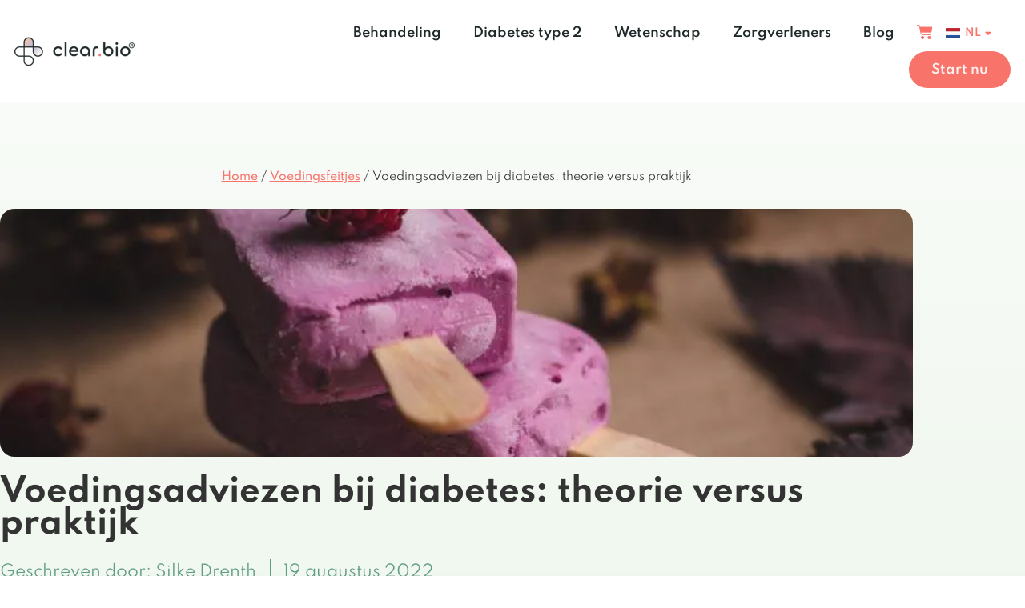

--- FILE ---
content_type: text/html; charset=UTF-8
request_url: https://www.clear.bio/nl/blog/voedingsadviezen-bij-diabetes-theorie-versus-praktijk/
body_size: 53981
content:
<!doctype html> <html lang="nl-NL" prefix="og: https://ogp.me/ns#"> <head><script>if(navigator.userAgent.match(/MSIE|Internet Explorer/i)||navigator.userAgent.match(/Trident\/7\..*?rv:11/i)){let e=document.location.href;if(!e.match(/[?&]nonitro/)){if(e.indexOf("?")==-1){if(e.indexOf("#")==-1){document.location.href=e+"?nonitro=1"}else{document.location.href=e.replace("#","?nonitro=1#")}}else{if(e.indexOf("#")==-1){document.location.href=e+"&nonitro=1"}else{document.location.href=e.replace("#","&nonitro=1#")}}}}</script><link rel="preconnect" href="https://cdn-hhapp.nitrocdn.com" /><meta charset="UTF-8" /><meta name="viewport" content="width=device-width, initial-scale=1" /><title>Voedingsadviezen bij diabetes: theorie versus praktijk - Clear.bio</title><meta name="description" content="Bij diabetes type 2 geldt: gezond(er) eten en veel bewegen. Maar wat kun je precies eten bij diabetes type 2?" /><meta name="robots" content="follow, index, max-snippet:-1, max-video-preview:-1, max-image-preview:large" /><meta property="og:locale" content="nl_NL" /><meta property="og:type" content="article" /><meta property="og:title" content="Voedingsadviezen bij diabetes: theorie versus praktijk - Clear.bio" /><meta property="og:description" content="Bij diabetes type 2 geldt: gezond(er) eten en veel bewegen. Maar wat kun je precies eten bij diabetes type 2?" /><meta property="og:url" content="https://www.clear.bio/nl/blog/voedingsadviezen-bij-diabetes-theorie-versus-praktijk/" /><meta property="og:site_name" content="Clear.bio" /><meta property="article:section" content="Voedingsfeitjes" /><meta property="og:updated_time" content="2025-11-18T05:05:40+01:00" /><meta property="og:image" content="https://www.clear.bio/wp-content/uploads/2022/08/Clear.bio_Voedingsadvies_ijsje-825x370-1.jpg" /><meta property="og:image:secure_url" content="https://www.clear.bio/wp-content/uploads/2022/08/Clear.bio_Voedingsadvies_ijsje-825x370-1.jpg" /><meta property="og:image:width" content="825" /><meta property="og:image:height" content="370" /><meta property="og:image:alt" content="Voedingsadviezen bij diabetes: theorie versus praktijk" /><meta property="og:image:type" content="image/jpeg" /><meta property="article:published_time" content="2022-08-19T08:35:00+01:00" /><meta property="article:modified_time" content="2025-11-18T05:05:40+01:00" /><meta name="twitter:card" content="summary_large_image" /><meta name="twitter:title" content="Voedingsadviezen bij diabetes: theorie versus praktijk - Clear.bio" /><meta name="twitter:description" content="Bij diabetes type 2 geldt: gezond(er) eten en veel bewegen. Maar wat kun je precies eten bij diabetes type 2?" /><meta name="twitter:image" content="https://www.clear.bio/wp-content/uploads/2022/08/Clear.bio_Voedingsadvies_ijsje-825x370-1.jpg" /><meta name="twitter:label1" content="Geschreven door" /><meta name="twitter:data1" content="Silke Drenth" /><meta name="twitter:label2" content="Tijd om te lezen" /><meta name="twitter:data2" content="2 minuten" /><meta name="generator" content="WordPress 6.9" /><meta name="description" content="Bij diabetes type 2 geldt: gezond(er) eten en veel bewegen. Maar wat kun je precies eten bij diabetes type 2?" /><meta name="generator" content="Elementor 3.34.2; features: additional_custom_breakpoints; settings: css_print_method-external, google_font-enabled, font_display-auto" /><meta name="facebook-domain-verification" content="ambgvxokgf3ob9oyeq6cgrtdxy5gkh" /><meta name="msapplication-TileImage" content="https://www.clear.bio/wp-content/uploads/2024/02/cropped-Ontwerp-zonder-titel-1-270x270.png" /><meta name="generator" content="NitroPack" /><script>var NPSH,NitroScrollHelper;NPSH=NitroScrollHelper=function(){let e=null;const o=window.sessionStorage.getItem("nitroScrollPos");function t(){let e=JSON.parse(window.sessionStorage.getItem("nitroScrollPos"))||{};if(typeof e!=="object"){e={}}e[document.URL]=window.scrollY;window.sessionStorage.setItem("nitroScrollPos",JSON.stringify(e))}window.addEventListener("scroll",function(){if(e!==null){clearTimeout(e)}e=setTimeout(t,200)},{passive:true});let r={};r.getScrollPos=()=>{if(!o){return 0}const e=JSON.parse(o);return e[document.URL]||0};r.isScrolled=()=>{return r.getScrollPos()>document.documentElement.clientHeight*.5};return r}();</script><script>(function(){var a=false;var e=document.documentElement.classList;var i=navigator.userAgent.toLowerCase();var n=["android","iphone","ipad"];var r=n.length;var o;var d=null;for(var t=0;t<r;t++){o=n[t];if(i.indexOf(o)>-1)d=o;if(e.contains(o)){a=true;e.remove(o)}}if(a&&d){e.add(d);if(d=="iphone"||d=="ipad"){e.add("ios")}}})();</script><script type="text/worker" id="nitro-web-worker">var preloadRequests=0;var remainingCount={};var baseURI="";self.onmessage=function(e){switch(e.data.cmd){case"RESOURCE_PRELOAD":var o=e.data.requestId;remainingCount[o]=0;e.data.resources.forEach(function(e){preload(e,function(o){return function(){console.log(o+" DONE: "+e);if(--remainingCount[o]==0){self.postMessage({cmd:"RESOURCE_PRELOAD",requestId:o})}}}(o));remainingCount[o]++});break;case"SET_BASEURI":baseURI=e.data.uri;break}};async function preload(e,o){if(typeof URL!=="undefined"&&baseURI){try{var a=new URL(e,baseURI);e=a.href}catch(e){console.log("Worker error: "+e.message)}}console.log("Preloading "+e);try{var n=new Request(e,{mode:"no-cors",redirect:"follow"});await fetch(n);o()}catch(a){console.log(a);var r=new XMLHttpRequest;r.responseType="blob";r.onload=o;r.onerror=o;r.open("GET",e,true);r.send()}}</script><script>window.addEventListener('load', function() {
                let div = document.createElement('div');
                div.innerHTML = document.querySelector('#nitro-fonts-wrapper').textContent;
                document.body.appendChild(div);
            })</script><script id="nprl">(()=>{if(window.NPRL!=undefined)return;(function(e){var t=e.prototype;t.after||(t.after=function(){var e,t=arguments,n=t.length,r=0,i=this,o=i.parentNode,a=Node,c=String,u=document;if(o!==null){while(r<n){(e=t[r])instanceof a?(i=i.nextSibling)!==null?o.insertBefore(e,i):o.appendChild(e):o.appendChild(u.createTextNode(c(e)));++r}}})})(Element);var e,t;e=t=function(){var t=false;var r=window.URL||window.webkitURL;var i=true;var o=true;var a=2;var c=null;var u=null;var d=true;var s=window.nitroGtmExcludes!=undefined;var l=s?JSON.parse(atob(window.nitroGtmExcludes)).map(e=>new RegExp(e)):[];var f;var m;var v=null;var p=null;var g=null;var h={touch:["touchmove","touchend"],default:["mousemove","click","keydown","wheel"]};var E=true;var y=[];var w=false;var b=[];var S=0;var N=0;var L=false;var T=0;var R=null;var O=false;var A=false;var C=false;var P=[];var I=[];var M=[];var k=[];var x=false;var _={};var j=new Map;var B="noModule"in HTMLScriptElement.prototype;var q=requestAnimationFrame||mozRequestAnimationFrame||webkitRequestAnimationFrame||msRequestAnimationFrame;const D="gtm.js?id=";function H(e,t){if(!_[e]){_[e]=[]}_[e].push(t)}function U(e,t){if(_[e]){var n=0,r=_[e];for(var n=0;n<r.length;n++){r[n].call(this,t)}}}function Y(){(function(e,t){var r=null;var i=function(e){r(e)};var o=null;var a={};var c=null;var u=null;var d=0;e.addEventListener(t,function(r){if(["load","DOMContentLoaded"].indexOf(t)!=-1){if(u){Q(function(){e.triggerNitroEvent(t)})}c=true}else if(t=="readystatechange"){d++;n.ogReadyState=d==1?"interactive":"complete";if(u&&u>=d){n.documentReadyState=n.ogReadyState;Q(function(){e.triggerNitroEvent(t)})}}});e.addEventListener(t+"Nitro",function(e){if(["load","DOMContentLoaded"].indexOf(t)!=-1){if(!c){e.preventDefault();e.stopImmediatePropagation()}else{}u=true}else if(t=="readystatechange"){u=n.documentReadyState=="interactive"?1:2;if(d<u){e.preventDefault();e.stopImmediatePropagation()}}});switch(t){case"load":o="onload";break;case"readystatechange":o="onreadystatechange";break;case"pageshow":o="onpageshow";break;default:o=null;break}if(o){Object.defineProperty(e,o,{get:function(){return r},set:function(n){if(typeof n!=="function"){r=null;e.removeEventListener(t+"Nitro",i)}else{if(!r){e.addEventListener(t+"Nitro",i)}r=n}}})}Object.defineProperty(e,"addEventListener"+t,{value:function(r){if(r!=t||!n.startedScriptLoading||document.currentScript&&document.currentScript.hasAttribute("nitro-exclude")){}else{arguments[0]+="Nitro"}e.ogAddEventListener.apply(e,arguments);a[arguments[1]]=arguments[0]}});Object.defineProperty(e,"removeEventListener"+t,{value:function(t){var n=a[arguments[1]];arguments[0]=n;e.ogRemoveEventListener.apply(e,arguments)}});Object.defineProperty(e,"triggerNitroEvent"+t,{value:function(t,n){n=n||e;var r=new Event(t+"Nitro",{bubbles:true});r.isNitroPack=true;Object.defineProperty(r,"type",{get:function(){return t},set:function(){}});Object.defineProperty(r,"target",{get:function(){return n},set:function(){}});e.dispatchEvent(r)}});if(typeof e.triggerNitroEvent==="undefined"){(function(){var t=e.addEventListener;var n=e.removeEventListener;Object.defineProperty(e,"ogAddEventListener",{value:t});Object.defineProperty(e,"ogRemoveEventListener",{value:n});Object.defineProperty(e,"addEventListener",{value:function(n){var r="addEventListener"+n;if(typeof e[r]!=="undefined"){e[r].apply(e,arguments)}else{t.apply(e,arguments)}},writable:true});Object.defineProperty(e,"removeEventListener",{value:function(t){var r="removeEventListener"+t;if(typeof e[r]!=="undefined"){e[r].apply(e,arguments)}else{n.apply(e,arguments)}}});Object.defineProperty(e,"triggerNitroEvent",{value:function(t,n){var r="triggerNitroEvent"+t;if(typeof e[r]!=="undefined"){e[r].apply(e,arguments)}}})})()}}).apply(null,arguments)}Y(window,"load");Y(window,"pageshow");Y(window,"DOMContentLoaded");Y(document,"DOMContentLoaded");Y(document,"readystatechange");try{var F=new Worker(r.createObjectURL(new Blob([document.getElementById("nitro-web-worker").textContent],{type:"text/javascript"})))}catch(e){var F=new Worker("data:text/javascript;base64,"+btoa(document.getElementById("nitro-web-worker").textContent))}F.onmessage=function(e){if(e.data.cmd=="RESOURCE_PRELOAD"){U(e.data.requestId,e)}};if(typeof document.baseURI!=="undefined"){F.postMessage({cmd:"SET_BASEURI",uri:document.baseURI})}var G=function(e){if(--S==0){Q(K)}};var W=function(e){e.target.removeEventListener("load",W);e.target.removeEventListener("error",W);e.target.removeEventListener("nitroTimeout",W);if(e.type!="nitroTimeout"){clearTimeout(e.target.nitroTimeout)}if(--N==0&&S==0){Q(J)}};var X=function(e){var t=e.textContent;try{var n=r.createObjectURL(new Blob([t.replace(/^(?:<!--)?(.*?)(?:-->)?$/gm,"$1")],{type:"text/javascript"}))}catch(e){var n="data:text/javascript;base64,"+btoa(t.replace(/^(?:<!--)?(.*?)(?:-->)?$/gm,"$1"))}return n};var K=function(){n.documentReadyState="interactive";document.triggerNitroEvent("readystatechange");document.triggerNitroEvent("DOMContentLoaded");if(window.pageYOffset||window.pageXOffset){window.dispatchEvent(new Event("scroll"))}A=true;Q(function(){if(N==0){Q(J)}Q($)})};var J=function(){if(!A||O)return;O=true;R.disconnect();en();n.documentReadyState="complete";document.triggerNitroEvent("readystatechange");window.triggerNitroEvent("load",document);window.triggerNitroEvent("pageshow",document);if(window.pageYOffset||window.pageXOffset||location.hash){let e=typeof history.scrollRestoration!=="undefined"&&history.scrollRestoration=="auto";if(e&&typeof NPSH!=="undefined"&&NPSH.getScrollPos()>0&&window.pageYOffset>document.documentElement.clientHeight*.5){window.scrollTo(0,NPSH.getScrollPos())}else if(location.hash){try{let e=document.querySelector(location.hash);if(e){e.scrollIntoView()}}catch(e){}}}var e=null;if(a==1){e=eo}else{e=eu}Q(e)};var Q=function(e){setTimeout(e,0)};var V=function(e){if(e.type=="touchend"||e.type=="click"){g=e}};var $=function(){if(d&&g){setTimeout(function(e){return function(){var t=function(e,t,n){var r=new Event(e,{bubbles:true,cancelable:true});if(e=="click"){r.clientX=t;r.clientY=n}else{r.touches=[{clientX:t,clientY:n}]}return r};var n;if(e.type=="touchend"){var r=e.changedTouches[0];n=document.elementFromPoint(r.clientX,r.clientY);n.dispatchEvent(t("touchstart"),r.clientX,r.clientY);n.dispatchEvent(t("touchend"),r.clientX,r.clientY);n.dispatchEvent(t("click"),r.clientX,r.clientY)}else if(e.type=="click"){n=document.elementFromPoint(e.clientX,e.clientY);n.dispatchEvent(t("click"),e.clientX,e.clientY)}}}(g),150);g=null}};var z=function(e){if(e.tagName=="SCRIPT"&&!e.hasAttribute("data-nitro-for-id")&&!e.hasAttribute("nitro-document-write")||e.tagName=="IMG"&&(e.hasAttribute("src")||e.hasAttribute("srcset"))||e.tagName=="IFRAME"&&e.hasAttribute("src")||e.tagName=="LINK"&&e.hasAttribute("href")&&e.hasAttribute("rel")&&e.getAttribute("rel")=="stylesheet"){if(e.tagName==="IFRAME"&&e.src.indexOf("about:blank")>-1){return}var t="";switch(e.tagName){case"LINK":t=e.href;break;case"IMG":if(k.indexOf(e)>-1)return;t=e.srcset||e.src;break;default:t=e.src;break}var n=e.getAttribute("type");if(!t&&e.tagName!=="SCRIPT")return;if((e.tagName=="IMG"||e.tagName=="LINK")&&(t.indexOf("data:")===0||t.indexOf("blob:")===0))return;if(e.tagName=="SCRIPT"&&n&&n!=="text/javascript"&&n!=="application/javascript"){if(n!=="module"||!B)return}if(e.tagName==="SCRIPT"){if(k.indexOf(e)>-1)return;if(e.noModule&&B){return}let t=null;if(document.currentScript){if(document.currentScript.src&&document.currentScript.src.indexOf(D)>-1){t=document.currentScript}if(document.currentScript.hasAttribute("data-nitro-gtm-id")){e.setAttribute("data-nitro-gtm-id",document.currentScript.getAttribute("data-nitro-gtm-id"))}}else if(window.nitroCurrentScript){if(window.nitroCurrentScript.src&&window.nitroCurrentScript.src.indexOf(D)>-1){t=window.nitroCurrentScript}}if(t&&s){let n=false;for(const t of l){n=e.src?t.test(e.src):t.test(e.textContent);if(n){break}}if(!n){e.type="text/googletagmanagerscript";let n=t.hasAttribute("data-nitro-gtm-id")?t.getAttribute("data-nitro-gtm-id"):t.id;if(!j.has(n)){j.set(n,[])}let r=j.get(n);r.push(e);return}}if(!e.src){if(e.textContent.length>0){e.textContent+="\n;if(document.currentScript.nitroTimeout) {clearTimeout(document.currentScript.nitroTimeout);}; setTimeout(function() { this.dispatchEvent(new Event('load')); }.bind(document.currentScript), 0);"}else{return}}else{}k.push(e)}if(!e.hasOwnProperty("nitroTimeout")){N++;e.addEventListener("load",W,true);e.addEventListener("error",W,true);e.addEventListener("nitroTimeout",W,true);e.nitroTimeout=setTimeout(function(){console.log("Resource timed out",e);e.dispatchEvent(new Event("nitroTimeout"))},5e3)}}};var Z=function(e){if(e.hasOwnProperty("nitroTimeout")&&e.nitroTimeout){clearTimeout(e.nitroTimeout);e.nitroTimeout=null;e.dispatchEvent(new Event("nitroTimeout"))}};document.documentElement.addEventListener("load",function(e){if(e.target.tagName=="SCRIPT"||e.target.tagName=="IMG"){k.push(e.target)}},true);document.documentElement.addEventListener("error",function(e){if(e.target.tagName=="SCRIPT"||e.target.tagName=="IMG"){k.push(e.target)}},true);var ee=["appendChild","replaceChild","insertBefore","prepend","append","before","after","replaceWith","insertAdjacentElement"];var et=function(){if(s){window._nitro_setTimeout=window.setTimeout;window.setTimeout=function(e,t,...n){let r=document.currentScript||window.nitroCurrentScript;if(!r||r.src&&r.src.indexOf(D)==-1){return window._nitro_setTimeout.call(window,e,t,...n)}return window._nitro_setTimeout.call(window,function(e,t){return function(...n){window.nitroCurrentScript=e;t(...n)}}(r,e),t,...n)}}ee.forEach(function(e){HTMLElement.prototype["og"+e]=HTMLElement.prototype[e];HTMLElement.prototype[e]=function(...t){if(this.parentNode||this===document.documentElement){switch(e){case"replaceChild":case"insertBefore":t.pop();break;case"insertAdjacentElement":t.shift();break}t.forEach(function(e){if(!e)return;if(e.tagName=="SCRIPT"){z(e)}else{if(e.children&&e.children.length>0){e.querySelectorAll("script").forEach(z)}}})}return this["og"+e].apply(this,arguments)}})};var en=function(){if(s&&typeof window._nitro_setTimeout==="function"){window.setTimeout=window._nitro_setTimeout}ee.forEach(function(e){HTMLElement.prototype[e]=HTMLElement.prototype["og"+e]})};var er=async function(){if(o){ef(f);ef(V);if(v){clearTimeout(v);v=null}}if(T===1){L=true;return}else if(T===0){T=-1}n.startedScriptLoading=true;Object.defineProperty(document,"readyState",{get:function(){return n.documentReadyState},set:function(){}});var e=document.documentElement;var t={attributes:true,attributeFilter:["src"],childList:true,subtree:true};R=new MutationObserver(function(e,t){e.forEach(function(e){if(e.type=="childList"&&e.addedNodes.length>0){e.addedNodes.forEach(function(e){if(!document.documentElement.contains(e)){return}if(e.tagName=="IMG"||e.tagName=="IFRAME"||e.tagName=="LINK"){z(e)}})}if(e.type=="childList"&&e.removedNodes.length>0){e.removedNodes.forEach(function(e){if(e.tagName=="IFRAME"||e.tagName=="LINK"){Z(e)}})}if(e.type=="attributes"){var t=e.target;if(!document.documentElement.contains(t)){return}if(t.tagName=="IFRAME"||t.tagName=="LINK"||t.tagName=="IMG"||t.tagName=="SCRIPT"){z(t)}}})});R.observe(e,t);if(!s){et()}await Promise.all(P);var r=b.shift();var i=null;var a=false;while(r){var c;var u=JSON.parse(atob(r.meta));var d=u.delay;if(r.type=="inline"){var l=document.getElementById(r.id);if(l){l.remove()}else{r=b.shift();continue}c=X(l);if(c===false){r=b.shift();continue}}else{c=r.src}if(!a&&r.type!="inline"&&(typeof u.attributes.async!="undefined"||typeof u.attributes.defer!="undefined")){if(i===null){i=r}else if(i===r){a=true}if(!a){b.push(r);r=b.shift();continue}}var m=document.createElement("script");m.src=c;m.setAttribute("data-nitro-for-id",r.id);for(var p in u.attributes){try{if(u.attributes[p]===false){m.setAttribute(p,"")}else{m.setAttribute(p,u.attributes[p])}}catch(e){console.log("Error while setting script attribute",m,e)}}m.async=false;if(u.canonicalLink!=""&&Object.getOwnPropertyDescriptor(m,"src")?.configurable!==false){(e=>{Object.defineProperty(m,"src",{get:function(){return e.canonicalLink},set:function(){}})})(u)}if(d){setTimeout((function(e,t){var n=document.querySelector("[data-nitro-marker-id='"+t+"']");if(n){n.after(e)}else{document.head.appendChild(e)}}).bind(null,m,r.id),d)}else{m.addEventListener("load",G);m.addEventListener("error",G);if(!m.noModule||!B){S++}var g=document.querySelector("[data-nitro-marker-id='"+r.id+"']");if(g){Q(function(e,t){return function(){e.after(t)}}(g,m))}else{Q(function(e){return function(){document.head.appendChild(e)}}(m))}}r=b.shift()}};var ei=function(){var e=document.getElementById("nitro-deferred-styles");var t=document.createElement("div");t.innerHTML=e.textContent;return t};var eo=async function(e){isPreload=e&&e.type=="NitroPreload";if(!isPreload){T=-1;E=false;if(o){ef(f);ef(V);if(v){clearTimeout(v);v=null}}}if(w===false){var t=ei();let e=t.querySelectorAll('style,link[rel="stylesheet"]');w=e.length;if(w){let e=document.getElementById("nitro-deferred-styles-marker");e.replaceWith.apply(e,t.childNodes)}else if(isPreload){Q(ed)}else{es()}}else if(w===0&&!isPreload){es()}};var ea=function(){var e=ei();var t=e.childNodes;var n;var r=[];for(var i=0;i<t.length;i++){n=t[i];if(n.href){r.push(n.href)}}var o="css-preload";H(o,function(e){eo(new Event("NitroPreload"))});if(r.length){F.postMessage({cmd:"RESOURCE_PRELOAD",resources:r,requestId:o})}else{Q(function(){U(o)})}};var ec=function(){if(T===-1)return;T=1;var e=[];var t,n;for(var r=0;r<b.length;r++){t=b[r];if(t.type!="inline"){if(t.src){n=JSON.parse(atob(t.meta));if(n.delay)continue;if(n.attributes.type&&n.attributes.type=="module"&&!B)continue;e.push(t.src)}}}if(e.length){var i="js-preload";H(i,function(e){T=2;if(L){Q(er)}});F.postMessage({cmd:"RESOURCE_PRELOAD",resources:e,requestId:i})}};var eu=function(){while(I.length){style=I.shift();if(style.hasAttribute("nitropack-onload")){style.setAttribute("onload",style.getAttribute("nitropack-onload"));Q(function(e){return function(){e.dispatchEvent(new Event("load"))}}(style))}}while(M.length){style=M.shift();if(style.hasAttribute("nitropack-onerror")){style.setAttribute("onerror",style.getAttribute("nitropack-onerror"));Q(function(e){return function(){e.dispatchEvent(new Event("error"))}}(style))}}};var ed=function(){if(!x){if(i){Q(function(){var e=document.getElementById("nitro-critical-css");if(e){e.remove()}})}x=true;onStylesLoadEvent=new Event("NitroStylesLoaded");onStylesLoadEvent.isNitroPack=true;window.dispatchEvent(onStylesLoadEvent)}};var es=function(){if(a==2){Q(er)}else{eu()}};var el=function(e){m.forEach(function(t){document.addEventListener(t,e,true)})};var ef=function(e){m.forEach(function(t){document.removeEventListener(t,e,true)})};if(s){et()}return{setAutoRemoveCriticalCss:function(e){i=e},registerScript:function(e,t,n){b.push({type:"remote",src:e,id:t,meta:n})},registerInlineScript:function(e,t){b.push({type:"inline",id:e,meta:t})},registerStyle:function(e,t,n){y.push({href:e,rel:t,media:n})},onLoadStyle:function(e){I.push(e);if(w!==false&&--w==0){Q(ed);if(E){E=false}else{es()}}},onErrorStyle:function(e){M.push(e);if(w!==false&&--w==0){Q(ed);if(E){E=false}else{es()}}},loadJs:function(e,t){if(!e.src){var n=X(e);if(n!==false){e.src=n;e.textContent=""}}if(t){Q(function(e,t){return function(){e.after(t)}}(t,e))}else{Q(function(e){return function(){document.head.appendChild(e)}}(e))}},loadQueuedResources:async function(){window.dispatchEvent(new Event("NitroBootStart"));if(p){clearTimeout(p);p=null}window.removeEventListener("load",e.loadQueuedResources);f=a==1?er:eo;if(!o||g){Q(f)}else{if(navigator.userAgent.indexOf(" Edge/")==-1){ea();H("css-preload",ec)}el(f);if(u){if(c){v=setTimeout(f,c)}}else{}}},fontPreload:function(e){var t="critical-fonts";H(t,function(e){document.getElementById("nitro-critical-fonts").type="text/css"});F.postMessage({cmd:"RESOURCE_PRELOAD",resources:e,requestId:t})},boot:function(){if(t)return;t=true;C=typeof NPSH!=="undefined"&&NPSH.isScrolled();let n=document.prerendering;if(location.hash||C||n){o=false}m=h.default.concat(h.touch);p=setTimeout(e.loadQueuedResources,1500);el(V);if(C){e.loadQueuedResources()}else{window.addEventListener("load",e.loadQueuedResources)}},addPrerequisite:function(e){P.push(e)},getTagManagerNodes:function(e){if(!e)return j;return j.get(e)??[]}}}();var n,r;n=r=function(){var t=document.write;return{documentWrite:function(n,r){if(n&&n.hasAttribute("nitro-exclude")){return t.call(document,r)}var i=null;if(n.documentWriteContainer){i=n.documentWriteContainer}else{i=document.createElement("span");n.documentWriteContainer=i}var o=null;if(n){if(n.hasAttribute("data-nitro-for-id")){o=document.querySelector('template[data-nitro-marker-id="'+n.getAttribute("data-nitro-for-id")+'"]')}else{o=n}}i.innerHTML+=r;i.querySelectorAll("script").forEach(function(e){e.setAttribute("nitro-document-write","")});if(!i.parentNode){if(o){o.parentNode.insertBefore(i,o)}else{document.body.appendChild(i)}}var a=document.createElement("span");a.innerHTML=r;var c=a.querySelectorAll("script");if(c.length){c.forEach(function(t){var n=t.getAttributeNames();var r=document.createElement("script");n.forEach(function(e){r.setAttribute(e,t.getAttribute(e))});r.async=false;if(!t.src&&t.textContent){r.textContent=t.textContent}e.loadJs(r,o)})}},TrustLogo:function(e,t){var n=document.getElementById(e);var r=document.createElement("img");r.src=t;n.parentNode.insertBefore(r,n)},documentReadyState:"loading",ogReadyState:document.readyState,startedScriptLoading:false,loadScriptDelayed:function(e,t){setTimeout(function(){var t=document.createElement("script");t.src=e;document.head.appendChild(t)},t)}}}();document.write=function(e){n.documentWrite(document.currentScript,e)};document.writeln=function(e){n.documentWrite(document.currentScript,e+"\n")};window.NPRL=e;window.NitroResourceLoader=t;window.NPh=n;window.NitroPackHelper=r})();</script><template id="nitro-deferred-styles-marker"></template><style type="text/css" id="nitro-critical-css">:root{--wp--preset--aspect-ratio--square:1;--wp--preset--aspect-ratio--4-3:4/3;--wp--preset--aspect-ratio--3-4:3/4;--wp--preset--aspect-ratio--3-2:3/2;--wp--preset--aspect-ratio--2-3:2/3;--wp--preset--aspect-ratio--16-9:16/9;--wp--preset--aspect-ratio--9-16:9/16;--wp--preset--color--black:#000;--wp--preset--color--cyan-bluish-gray:#abb8c3;--wp--preset--color--white:#fff;--wp--preset--color--pale-pink:#f78da7;--wp--preset--color--vivid-red:#cf2e2e;--wp--preset--color--luminous-vivid-orange:#ff6900;--wp--preset--color--luminous-vivid-amber:#fcb900;--wp--preset--color--light-green-cyan:#7bdcb5;--wp--preset--color--vivid-green-cyan:#00d084;--wp--preset--color--pale-cyan-blue:#8ed1fc;--wp--preset--color--vivid-cyan-blue:#0693e3;--wp--preset--color--vivid-purple:#9b51e0;--wp--preset--gradient--vivid-cyan-blue-to-vivid-purple:linear-gradient(135deg,#0693e3 0%,#9b51e0 100%);--wp--preset--gradient--light-green-cyan-to-vivid-green-cyan:linear-gradient(135deg,#7adcb4 0%,#00d082 100%);--wp--preset--gradient--luminous-vivid-amber-to-luminous-vivid-orange:linear-gradient(135deg,#fcb900 0%,#ff6900 100%);--wp--preset--gradient--luminous-vivid-orange-to-vivid-red:linear-gradient(135deg,#ff6900 0%,#cf2e2e 100%);--wp--preset--gradient--very-light-gray-to-cyan-bluish-gray:linear-gradient(135deg,#eee 0%,#a9b8c3 100%);--wp--preset--gradient--cool-to-warm-spectrum:linear-gradient(135deg,#4aeadc 0%,#9778d1 20%,#cf2aba 40%,#ee2c82 60%,#fb6962 80%,#fef84c 100%);--wp--preset--gradient--blush-light-purple:linear-gradient(135deg,#ffceec 0%,#9896f0 100%);--wp--preset--gradient--blush-bordeaux:linear-gradient(135deg,#fecda5 0%,#fe2d2d 50%,#6b003e 100%);--wp--preset--gradient--luminous-dusk:linear-gradient(135deg,#ffcb70 0%,#c751c0 50%,#4158d0 100%);--wp--preset--gradient--pale-ocean:linear-gradient(135deg,#fff5cb 0%,#b6e3d4 50%,#33a7b5 100%);--wp--preset--gradient--electric-grass:linear-gradient(135deg,#caf880 0%,#71ce7e 100%);--wp--preset--gradient--midnight:linear-gradient(135deg,#020381 0%,#2874fc 100%);--wp--preset--font-size--small:13px;--wp--preset--font-size--medium:20px;--wp--preset--font-size--large:36px;--wp--preset--font-size--x-large:42px;--wp--preset--spacing--20:.44rem;--wp--preset--spacing--30:.67rem;--wp--preset--spacing--40:1rem;--wp--preset--spacing--50:1.5rem;--wp--preset--spacing--60:2.25rem;--wp--preset--spacing--70:3.38rem;--wp--preset--spacing--80:5.06rem;--wp--preset--shadow--natural:6px 6px 9px rgba(0,0,0,.2);--wp--preset--shadow--deep:12px 12px 50px rgba(0,0,0,.4);--wp--preset--shadow--sharp:6px 6px 0px rgba(0,0,0,.2);--wp--preset--shadow--outlined:6px 6px 0px -3px #fff,6px 6px #000;--wp--preset--shadow--crisp:6px 6px 0px #000}:root{--wp--style--global--content-size:800px;--wp--style--global--wide-size:1200px}:where(body){margin:0}:root{--wp--style--block-gap:24px}body{padding-top:0px;padding-right:0px;padding-bottom:0px;padding-left:0px}a:where(:not(.wp-element-button)){text-decoration:underline}:root{--woocommerce:#720eec;--wc-green:#7ad03a;--wc-red:#a00;--wc-orange:#ffba00;--wc-blue:#2ea2cc;--wc-primary:#720eec;--wc-primary-text:#fcfbfe;--wc-secondary:#e9e6ed;--wc-secondary-text:#515151;--wc-highlight:#958e09;--wc-highligh-text:white;--wc-content-bg:#fff;--wc-subtext:#767676;--wc-form-border-color:rgba(32,7,7,.8);--wc-form-border-radius:4px;--wc-form-border-width:1px}@media only screen and (max-width:768px){:root{--woocommerce:#720eec;--wc-green:#7ad03a;--wc-red:#a00;--wc-orange:#ffba00;--wc-blue:#2ea2cc;--wc-primary:#720eec;--wc-primary-text:#fcfbfe;--wc-secondary:#e9e6ed;--wc-secondary-text:#515151;--wc-highlight:#958e09;--wc-highligh-text:white;--wc-content-bg:#fff;--wc-subtext:#767676;--wc-form-border-color:rgba(32,7,7,.8);--wc-form-border-radius:4px;--wc-form-border-width:1px}}:root{--woocommerce:#720eec;--wc-green:#7ad03a;--wc-red:#a00;--wc-orange:#ffba00;--wc-blue:#2ea2cc;--wc-primary:#720eec;--wc-primary-text:#fcfbfe;--wc-secondary:#e9e6ed;--wc-secondary-text:#515151;--wc-highlight:#958e09;--wc-highligh-text:white;--wc-content-bg:#fff;--wc-subtext:#767676;--wc-form-border-color:rgba(32,7,7,.8);--wc-form-border-radius:4px;--wc-form-border-width:1px}.screen-reader-text{clip:rect(1px,1px,1px,1px);height:1px;overflow:hidden;position:absolute !important;width:1px;word-wrap:normal !important}html{line-height:1.15;-webkit-text-size-adjust:100%}*,:after,:before{box-sizing:border-box}body{background-color:#fff;color:#333;font-family:-apple-system,BlinkMacSystemFont,Segoe UI,Roboto,Helvetica Neue,Arial,Noto Sans,sans-serif,Apple Color Emoji,Segoe UI Emoji,Segoe UI Symbol,Noto Color Emoji;font-size:1rem;font-weight:400;line-height:1.5;margin:0;-webkit-font-smoothing:antialiased;-moz-osx-font-smoothing:grayscale}h2{color:inherit;font-family:inherit;font-weight:500;line-height:1.2;margin-block-end:1rem;margin-block-start:.5rem}h2{font-size:2rem}p{margin-block-end:.9rem;margin-block-start:0}a{background-color:transparent;color:#c36;text-decoration:none}img{border-style:none;height:auto;max-width:100%}template{display:none}input{font-family:inherit;font-size:1rem;line-height:1.5;margin:0}input{overflow:visible}::-webkit-file-upload-button{-webkit-appearance:button;font:inherit}li,ul{background:transparent;border:0;font-size:100%;margin-block-end:0;margin-block-start:0;outline:0;vertical-align:baseline}.screen-reader-text{clip:rect(1px,1px,1px,1px);height:1px;overflow:hidden;position:absolute !important;width:1px;word-wrap:normal !important}:root{--direction-multiplier:1}.elementor-screen-only,.screen-reader-text{height:1px;margin:-1px;overflow:hidden;padding:0;position:absolute;top:-10000em;width:1px;clip:rect(0,0,0,0);border:0}.elementor *,.elementor :after,.elementor :before{box-sizing:border-box}.elementor a{box-shadow:none;text-decoration:none}.elementor img{border:none;border-radius:0;box-shadow:none;height:auto;max-width:100%}.elementor .elementor-background-overlay{inset:0;position:absolute}.elementor-widget-wrap .elementor-element.elementor-widget__width-auto{max-width:100%}.elementor-element{--flex-direction:initial;--flex-wrap:initial;--justify-content:initial;--align-items:initial;--align-content:initial;--gap:initial;--flex-basis:initial;--flex-grow:initial;--flex-shrink:initial;--order:initial;--align-self:initial;align-self:var(--align-self);flex-basis:var(--flex-basis);flex-grow:var(--flex-grow);flex-shrink:var(--flex-shrink);order:var(--order)}.elementor-element:where(.e-con-full,.elementor-widget){align-content:var(--align-content);align-items:var(--align-items);flex-direction:var(--flex-direction);flex-wrap:var(--flex-wrap);gap:var(--row-gap) var(--column-gap);justify-content:var(--justify-content)}.elementor-align-right{text-align:right}.elementor-align-right .elementor-button{width:auto}:root{--page-title-display:block}.elementor-page-title{display:var(--page-title-display)}.elementor-section{position:relative}.elementor-section .elementor-container{display:flex;margin-inline:auto;position:relative}@media (max-width:1024px){.elementor-section .elementor-container{flex-wrap:wrap}}.elementor-section.elementor-section-boxed>.elementor-container{max-width:1140px}.elementor-widget-wrap{align-content:flex-start;flex-wrap:wrap;position:relative;width:100%}.elementor:not(.elementor-bc-flex-widget) .elementor-widget-wrap{display:flex}.elementor-widget-wrap>.elementor-element{width:100%}.elementor-widget{position:relative}.elementor-widget:not(:last-child){margin-block-end:var(--kit-widget-spacing,20px)}.elementor-widget:not(:last-child).elementor-widget__width-auto{margin-block-end:0}.elementor-column{display:flex;min-height:1px;position:relative}.elementor-column-gap-default>.elementor-column>.elementor-element-populated{padding:10px}@media (min-width:768px){.elementor-column.elementor-col-50{width:50%}.elementor-column.elementor-col-100{width:100%}}@media (max-width:767px){.elementor-column{width:100%}}@media (prefers-reduced-motion:no-preference){html{scroll-behavior:smooth}}.e-con{--border-radius:0;--border-top-width:0px;--border-right-width:0px;--border-bottom-width:0px;--border-left-width:0px;--border-style:initial;--border-color:initial;--container-widget-width:100%;--container-widget-height:initial;--container-widget-flex-grow:0;--container-widget-align-self:initial;--content-width:min(100%,var(--container-max-width,1140px));--width:100%;--min-height:initial;--height:auto;--text-align:initial;--margin-top:0px;--margin-right:0px;--margin-bottom:0px;--margin-left:0px;--padding-top:var(--container-default-padding-top,10px);--padding-right:var(--container-default-padding-right,10px);--padding-bottom:var(--container-default-padding-bottom,10px);--padding-left:var(--container-default-padding-left,10px);--position:relative;--z-index:revert;--overflow:visible;--gap:var(--widgets-spacing,20px);--row-gap:var(--widgets-spacing-row,20px);--column-gap:var(--widgets-spacing-column,20px);--overlay-mix-blend-mode:initial;--overlay-opacity:1;--e-con-grid-template-columns:repeat(3,1fr);--e-con-grid-template-rows:repeat(2,1fr);border-radius:var(--border-radius);height:var(--height);min-height:var(--min-height);min-width:0;overflow:var(--overflow);position:var(--position);width:var(--width);z-index:var(--z-index);--flex-wrap-mobile:wrap}.e-con{--margin-block-start:var(--margin-top);--margin-block-end:var(--margin-bottom);--margin-inline-start:var(--margin-left);--margin-inline-end:var(--margin-right);--padding-inline-start:var(--padding-left);--padding-inline-end:var(--padding-right);--padding-block-start:var(--padding-top);--padding-block-end:var(--padding-bottom);--border-block-start-width:var(--border-top-width);--border-block-end-width:var(--border-bottom-width);--border-inline-start-width:var(--border-left-width);--border-inline-end-width:var(--border-right-width)}.e-con{margin-block-end:var(--margin-block-end);margin-block-start:var(--margin-block-start);margin-inline-end:var(--margin-inline-end);margin-inline-start:var(--margin-inline-start);padding-inline-end:var(--padding-inline-end);padding-inline-start:var(--padding-inline-start)}.e-con.e-flex{--flex-direction:column;--flex-basis:auto;--flex-grow:0;--flex-shrink:1;flex:var(--flex-grow) var(--flex-shrink) var(--flex-basis)}.e-con-full,.e-con>.e-con-inner{padding-block-end:var(--padding-block-end);padding-block-start:var(--padding-block-start);text-align:var(--text-align)}.e-con-full.e-flex,.e-con.e-flex>.e-con-inner{flex-direction:var(--flex-direction)}.e-con,.e-con>.e-con-inner{display:var(--display)}.e-con-boxed.e-flex{align-content:normal;align-items:normal;flex-direction:column;flex-wrap:nowrap;justify-content:normal}.e-con-boxed{gap:initial;text-align:initial}.e-con.e-flex>.e-con-inner{align-content:var(--align-content);align-items:var(--align-items);align-self:auto;flex-basis:auto;flex-grow:1;flex-shrink:1;flex-wrap:var(--flex-wrap);justify-content:var(--justify-content)}.e-con>.e-con-inner{gap:var(--row-gap) var(--column-gap);height:100%;margin:0 auto;max-width:var(--content-width);padding-inline-end:0;padding-inline-start:0;width:100%}:is(.elementor-section-wrap,[data-elementor-id])>.e-con{--margin-left:auto;--margin-right:auto;max-width:min(100%,var(--width))}.e-con .elementor-widget.elementor-widget{margin-block-end:0}.e-con:before{border-block-end-width:var(--border-block-end-width);border-block-start-width:var(--border-block-start-width);border-color:var(--border-color);border-inline-end-width:var(--border-inline-end-width);border-inline-start-width:var(--border-inline-start-width);border-radius:var(--border-radius);border-style:var(--border-style);content:var(--background-overlay);display:block;height:max(100% + var(--border-top-width) + var(--border-bottom-width),100%);left:calc(0px - var(--border-left-width));mix-blend-mode:var(--overlay-mix-blend-mode);opacity:var(--overlay-opacity);position:absolute;top:calc(0px - var(--border-top-width));width:max(100% + var(--border-left-width) + var(--border-right-width),100%)}.e-con .elementor-widget{min-width:0}.e-con>.elementor-widget>.elementor-widget-container{height:100%}.elementor.elementor .e-con>.elementor-widget{max-width:100%}.e-con .elementor-widget:not(:last-child){--kit-widget-spacing:0px}@media (max-width:767px){.e-con.e-flex{--width:100%;--flex-wrap:var(--flex-wrap-mobile)}}.elementor-heading-title{line-height:1;margin:0;padding:0}.elementor-button{background-color:#69727d;border-radius:3px;color:#fff;display:inline-block;fill:#fff;font-size:15px;line-height:1;padding:12px 24px;text-align:center}.elementor-button:visited{color:#fff}.elementor-button-content-wrapper{display:flex;flex-direction:row;gap:5px;justify-content:center}.elementor-button-icon{align-items:center;display:flex}.elementor-button-text{display:inline-block}.elementor-button span{text-decoration:inherit}@media (max-width:767px){.elementor .elementor-hidden-mobile{display:none}}@media (min-width:768px) and (max-width:1024px){.elementor .elementor-hidden-tablet{display:none}}@media (min-width:1025px) and (max-width:99999px){.elementor .elementor-hidden-desktop{display:none}}.elementor-kit-11{--e-global-color-primary:#fafcf9;--e-global-color-secondary:#d8eed7;--e-global-color-text:#1f292a;--e-global-color-accent:#f87369;--e-global-color-c53c132:#fed9d5;--e-global-color-3cefbe1:#639b89;--e-global-color-e94824e:#d7eafb;--e-global-color-8c292d6:#fff;--e-global-color-b45d356:rgba(255,255,255,.6);--e-global-color-ebc77bc:rgba(255,255,255,.8);--e-global-color-1c5ef14:rgba(255,255,255,.9);--e-global-color-3f6305e:#ffee97;--e-global-typography-primary-font-family:"Spartan";--e-global-typography-primary-font-weight:700;--e-global-typography-secondary-font-family:"Spartan";--e-global-typography-secondary-font-weight:600;--e-global-typography-text-font-family:"Spartan";--e-global-typography-text-font-weight:400;--e-global-typography-accent-font-family:"Spartan";--e-global-typography-accent-font-weight:600;--e-global-typography-decb2d0-font-family:"Spartan";--e-global-typography-decb2d0-font-weight:500;font-family:"Spartan",Sans-serif;font-size:20px;font-weight:400;line-height:32px}.elementor-kit-11 .elementor-button{background-color:var(--e-global-color-accent);font-family:"Spartan",Sans-serif;font-size:18px;font-weight:600;text-decoration:none;color:var(--e-global-color-1c5ef14);border-radius:90px 90px 90px 90px;padding:15px 28px 15px 28px}.elementor-kit-11 a{color:var(--e-global-color-accent);font-family:"Spartan",Sans-serif;font-weight:500;text-decoration:underline}.elementor-kit-11 h2{font-family:var(--e-global-typography-primary-font-family),Sans-serif;font-weight:var(--e-global-typography-primary-font-weight)}.elementor-kit-11 input:not([type="button"]):not([type="submit"]){font-family:var(--e-global-typography-text-font-family),Sans-serif;font-weight:var(--e-global-typography-text-font-weight);color:#1f292a;background-color:var(--e-global-color-8c292d6)}.elementor-section.elementor-section-boxed>.elementor-container{max-width:1140px}.e-con{--container-max-width:1140px}.elementor-widget:not(:last-child){margin-block-end:32px}.elementor-element{--widgets-spacing:32px 32px;--widgets-spacing-row:32px;--widgets-spacing-column:32px}@media (max-width:1024px){.elementor-section.elementor-section-boxed>.elementor-container{max-width:1024px}.e-con{--container-max-width:1024px}}@media (max-width:767px){.elementor-kit-11 .elementor-button{font-size:15px;padding:12px 14px 12px 12px}.elementor-section.elementor-section-boxed>.elementor-container{max-width:767px}.e-con{--container-max-width:767px}}.elementor-item:after,.elementor-item:before{display:block;position:absolute}.elementor-item:not(:hover):not(:focus):not(.elementor-item-active):not(.highlighted):after,.elementor-item:not(:hover):not(:focus):not(.elementor-item-active):not(.highlighted):before{opacity:0}.elementor-nav-menu--main .elementor-nav-menu a{padding:13px 20px}.elementor-nav-menu--main .elementor-nav-menu ul{border-style:solid;border-width:0;padding:0;position:absolute;width:12em}.elementor-nav-menu--layout-horizontal{display:flex}.elementor-nav-menu--layout-horizontal .elementor-nav-menu{display:flex;flex-wrap:wrap}.elementor-nav-menu--layout-horizontal .elementor-nav-menu a{flex-grow:1;white-space:nowrap}.elementor-nav-menu--layout-horizontal .elementor-nav-menu>li{display:flex}.elementor-nav-menu--layout-horizontal .elementor-nav-menu>li ul{top:100% !important}.elementor-nav-menu--layout-horizontal .elementor-nav-menu>li:not(:first-child)>a{margin-inline-start:var(--e-nav-menu-horizontal-menu-item-margin)}.elementor-nav-menu--layout-horizontal .elementor-nav-menu>li:not(:first-child)>ul{inset-inline-start:var(--e-nav-menu-horizontal-menu-item-margin) !important}.elementor-nav-menu--layout-horizontal .elementor-nav-menu>li:not(:last-child)>a{margin-inline-end:var(--e-nav-menu-horizontal-menu-item-margin)}.elementor-nav-menu--layout-horizontal .elementor-nav-menu>li:not(:last-child):after{align-self:center;border-color:var(--e-nav-menu-divider-color,#000);border-left-style:var(--e-nav-menu-divider-style,solid);border-left-width:var(--e-nav-menu-divider-width,2px);content:var(--e-nav-menu-divider-content,none);height:var(--e-nav-menu-divider-height,35%)}.elementor-widget-nav-menu .elementor-widget-container{display:flex;flex-direction:column}.elementor-nav-menu{position:relative;z-index:2}.elementor-nav-menu:after{clear:both;content:" ";display:block;font:0/0 serif;height:0;overflow:hidden;visibility:hidden}.elementor-nav-menu,.elementor-nav-menu li,.elementor-nav-menu ul{display:block;line-height:normal;list-style:none;margin:0;padding:0}.elementor-nav-menu ul{display:none}.elementor-nav-menu a,.elementor-nav-menu li{position:relative}.elementor-nav-menu li{border-width:0}.elementor-nav-menu a{align-items:center;display:flex}.elementor-nav-menu a{line-height:20px;padding:10px 20px}.elementor-nav-menu .sub-arrow{align-items:center;display:flex;line-height:1;margin-block-end:-10px;margin-block-start:-10px;padding:10px;padding-inline-end:0}.elementor-menu-toggle{align-items:center;background-color:rgba(0,0,0,.05);border:0 solid;border-radius:3px;color:#33373d;display:flex;font-size:var(--nav-menu-icon-size,22px);justify-content:center;padding:.25em}.elementor-menu-toggle:not(.elementor-active) .elementor-menu-toggle__icon--close{display:none}.elementor-nav-menu--dropdown{background-color:#fff;font-size:13px}.elementor-nav-menu--dropdown.elementor-nav-menu__container{margin-top:10px;overflow-x:hidden;overflow-y:auto;transform-origin:top}.elementor-nav-menu--dropdown.elementor-nav-menu__container .elementor-sub-item{font-size:.85em}.elementor-nav-menu--dropdown a{color:#33373d}ul.elementor-nav-menu--dropdown a{border-inline-start:8px solid transparent;text-shadow:none}.elementor-nav-menu--toggle{--menu-height:100vh}.elementor-nav-menu--toggle .elementor-menu-toggle:not(.elementor-active)+.elementor-nav-menu__container{max-height:0;overflow:hidden;transform:scaleY(0)}.elementor-nav-menu--stretch .elementor-nav-menu__container.elementor-nav-menu--dropdown{position:absolute;z-index:9997}@media (max-width:1024px){.elementor-nav-menu--dropdown-tablet .elementor-nav-menu--main{display:none}}@media (min-width:1025px){.elementor-nav-menu--dropdown-tablet .elementor-menu-toggle,.elementor-nav-menu--dropdown-tablet .elementor-nav-menu--dropdown{display:none}.elementor-nav-menu--dropdown-tablet nav.elementor-nav-menu--dropdown.elementor-nav-menu__container{overflow-y:hidden}}.elementor-widget-image{text-align:center}.elementor-widget-image a{display:inline-block}.elementor-widget-image img{display:inline-block;vertical-align:middle}.elementor-menu-cart__wrapper{text-align:var(--main-alignment,start)}.elementor-menu-cart__toggle_wrapper{display:inline-block;position:relative}.elementor-menu-cart__toggle{display:inline-block}.elementor-menu-cart__toggle .elementor-button{align-items:center;background-color:var(--toggle-button-background-color,transparent);border-color:var(--toggle-button-border-color,#69727d);border-radius:var(--toggle-button-border-radius,0);border-style:var(--toggle-button-border-type,solid);border-width:var(--toggle-button-border-width,1px);color:var(--toggle-button-text-color,#69727d);display:inline-flex;flex-direction:row;gap:.3em;padding:var(--toggle-icon-padding,12px 24px)}.elementor-menu-cart__toggle .elementor-button-icon{position:relative}.elementor-menu-cart__toggle .elementor-button-icon{color:var(--toggle-button-icon-color,#69727d);font-size:var(--toggle-icon-size,inherit)}.elementor-menu-cart__toggle .elementor-button-icon,.elementor-menu-cart__toggle .elementor-button-text{flex-grow:unset;order:unset}.elementor-menu-cart--items-indicator-none .elementor-menu-cart__toggle .elementor-button-icon .elementor-button-icon-qty[data-counter]{display:none}.elementor-menu-cart__container{background-color:rgba(0,0,0,.25);height:100%;left:0;overflow:hidden;position:fixed;text-align:start;top:0;transform:scale(1);width:100vw;z-index:9998}.elementor-menu-cart__main{align-items:stretch;background-color:var(--cart-background-color,#fff);border-color:var(--cart-border-color,initial);border-radius:var(--cart-border-radius,0);border-style:var(--cart-border-style,none);bottom:0;box-shadow:0 0 20px rgba(0,0,0,.2);display:flex;flex-direction:column;font-size:14px;left:var(--side-cart-alignment-left,auto);margin-top:var(--mini-cart-spacing,0);max-width:100%;min-height:200px;padding:var(--cart-padding,20px 30px);position:fixed;right:var(--side-cart-alignment-right,0);top:0;transform:translateX(0);width:350px}.elementor-menu-cart__main .widget_shopping_cart_content{display:flex;flex-direction:column;height:100%}body.elementor-default .elementor-widget-woocommerce-menu-cart:not(.elementor-menu-cart--shown) .elementor-menu-cart__container{background-color:transparent;transform:scale(0)}body.elementor-default .elementor-widget-woocommerce-menu-cart:not(.elementor-menu-cart--shown) .elementor-menu-cart__main{opacity:0;overflow:hidden;transform:var(--side-cart-alignment-transform,translateX(calc(100% * var(--direction-multiplier,1))))}.elementor-menu-cart__close-button{align-self:flex-end;display:inline-block;font-family:eicons;font-size:20px;height:var(--cart-close-icon-size,25px);line-height:1;margin:0 0 20px;position:relative;width:var(--cart-close-icon-size,25px)}.elementor-menu-cart__close-button:after,.elementor-menu-cart__close-button:before{background:var(--cart-close-button-color,#69727d);border-radius:1px;content:"";height:3px;left:0;margin-top:-1px;position:absolute;top:50%;width:100%}.elementor-menu-cart__close-button:before{transform:rotate(45deg)}.elementor-menu-cart__close-button:after{transform:rotate(-45deg)}.elementor-widget-woocommerce-menu-cart:not(.elementor-menu-cart--show-subtotal-yes) .elementor-menu-cart__toggle .elementor-button-text{display:none}.elementor-widget .elementor-icon-list-items.elementor-inline-items{display:flex;flex-wrap:wrap;margin-inline:-8px}.elementor-widget .elementor-icon-list-items.elementor-inline-items .elementor-inline-item{word-break:break-word}.elementor-widget .elementor-icon-list-items.elementor-inline-items .elementor-icon-list-item{margin-inline:8px}.elementor-widget .elementor-icon-list-items.elementor-inline-items .elementor-icon-list-item:after{border-width:0;border-inline-start-width:1px;border-style:solid;height:100%;inset-inline-end:-8px;inset-inline-start:auto;position:relative;width:auto}.elementor-widget .elementor-icon-list-items{list-style-type:none;margin:0;padding:0}.elementor-widget .elementor-icon-list-item{margin:0;padding:0;position:relative}.elementor-widget .elementor-icon-list-item:after{inset-block-end:0;position:absolute;width:100%}.elementor-widget .elementor-icon-list-item{align-items:var(--icon-vertical-align,center);display:flex;font-size:inherit}.elementor-widget:not(.elementor-align-end) .elementor-icon-list-item:after{inset-inline-start:0}.elementor-widget:not(.elementor-align-start) .elementor-icon-list-item:after{inset-inline-end:0}@media (min-width:-1){.elementor-widget:not(.elementor-widescreen-align-end) .elementor-icon-list-item:after{inset-inline-start:0}.elementor-widget:not(.elementor-widescreen-align-start) .elementor-icon-list-item:after{inset-inline-end:0}}@media (max-width:-1){.elementor-widget:not(.elementor-laptop-align-end) .elementor-icon-list-item:after{inset-inline-start:0}.elementor-widget:not(.elementor-laptop-align-start) .elementor-icon-list-item:after{inset-inline-end:0}.elementor-widget:not(.elementor-tablet_extra-align-end) .elementor-icon-list-item:after{inset-inline-start:0}.elementor-widget:not(.elementor-tablet_extra-align-start) .elementor-icon-list-item:after{inset-inline-end:0}}@media (max-width:1024px){.elementor-widget:not(.elementor-tablet-align-end) .elementor-icon-list-item:after{inset-inline-start:0}.elementor-widget:not(.elementor-tablet-align-start) .elementor-icon-list-item:after{inset-inline-end:0}}@media (max-width:-1){.elementor-widget:not(.elementor-mobile_extra-align-end) .elementor-icon-list-item:after{inset-inline-start:0}.elementor-widget:not(.elementor-mobile_extra-align-start) .elementor-icon-list-item:after{inset-inline-end:0}}@media (max-width:767px){.elementor-widget:not(.elementor-mobile-align-end) .elementor-icon-list-item:after{inset-inline-start:0}.elementor-widget:not(.elementor-mobile-align-start) .elementor-icon-list-item:after{inset-inline-end:0}}.elementor .elementor-element ul.elementor-icon-list-items{padding:0}.elementor-icon-list-items .elementor-icon-list-item .elementor-icon-list-text{display:inline-block}.elementor-icon-list-items .elementor-icon-list-item .elementor-icon-list-text span{display:inline}.fas{-moz-osx-font-smoothing:grayscale;-webkit-font-smoothing:antialiased;display:inline-block;font-style:normal;font-variant:normal;text-rendering:auto;line-height:1}.fa-caret-down:before{content:""}.fas{font-family:"Font Awesome 5 Free";font-weight:900}[class*=" eicon-"],[class^=eicon]{display:inline-block;font-family:eicons;font-size:inherit;font-weight:400;font-style:normal;font-variant:normal;line-height:1;text-rendering:auto;-webkit-font-smoothing:antialiased;-moz-osx-font-smoothing:grayscale}.eicon-menu-bar:before{content:""}.eicon-close:before{content:""}.eicon-cart-solid:before{content:""}.cpel-switcher__nav{--cpel-switcher-space:0;display:block}.cpel-switcher__nav .cpel-switcher__list{display:flex;list-style:none;margin:0;padding:0;line-height:normal}.cpel-switcher__nav a{display:inline-block;text-decoration:none;white-space:nowrap}.cpel-switcher--layout-dropdown{--rotate:0deg;--langs:5}.cpel-switcher--layout-dropdown .cpel-switcher__nav{display:inline-block;position:relative}.cpel-switcher--layout-dropdown .cpel-switcher__toggle{position:relative}.cpel-switcher--layout-dropdown .cpel-switcher__toggle:after{content:"";position:absolute;z-index:2;top:0;right:0;bottom:0;width:100%}.cpel-switcher--layout-dropdown .cpel-switcher__toggle a i{vertical-align:middle;transform:rotateX(var(--rotate))}.cpel-switcher--layout-dropdown .cpel-switcher__list{position:absolute;z-index:10;top:100%;display:flex;flex-direction:column;justify-content:flex-end;min-width:100%;max-height:0;overflow:hidden}.cpel-switcher--layout-dropdown .cpel-switcher__lang{width:100%}.cpel-switcher--layout-dropdown .cpel-switcher__lang a{display:block;text-align:left}.cpel-switcher__lang{margin:0}.cpel-switcher__code,.cpel-switcher__flag{display:inline-block;vertical-align:middle}.cpel-switcher__code{text-decoration:inherit}.cpel-switcher__flag{line-height:.5em}.cpel-switcher__flag img{width:100%;max-width:100%;height:100%;-o-object-fit:cover;object-fit:cover;-o-object-position:center;object-position:center}.cpel-switcher__flag--us img{-o-object-position:left;object-position:left}.elementor-87 .elementor-element.elementor-element-58a88c3{--display:flex;--flex-direction:row;--container-widget-width:calc(( 1 - var(--container-widget-flex-grow) ) * 100%);--container-widget-height:100%;--container-widget-flex-grow:1;--container-widget-align-self:stretch;--flex-wrap-mobile:wrap;--align-items:stretch;--gap:10px 10px;--row-gap:10px;--column-gap:10px;--padding-top:8px;--padding-bottom:8px;--padding-left:8px;--padding-right:8px}.elementor-87 .elementor-element.elementor-element-f1c360a{--display:flex}.elementor-87 .elementor-element.elementor-element-f1c360a:not(.elementor-motion-effects-element-type-background){background-color:var(--e-global-color-1c5ef14)}.elementor-87 .elementor-element.elementor-global-10021{width:auto;max-width:auto}.elementor-87 .elementor-element.elementor-global-10021 .elementor-button{font-size:16px}.elementor-87 .elementor-element.elementor-element-61ac999{width:auto;max-width:auto}.elementor-87 .elementor-element.elementor-element-61ac999 .elementor-menu-toggle{margin-left:auto;background-color:rgba(2,1,1,0)}.elementor-87 .elementor-element.elementor-element-61ac999 .elementor-nav-menu .elementor-item{font-family:"Spartan",Sans-serif;font-size:18px;font-weight:600;text-decoration:none}.elementor-87 .elementor-element.elementor-element-61ac999 .elementor-nav-menu--main .elementor-item{color:var(--e-global-color-text);fill:var(--e-global-color-text)}.elementor-87 .elementor-element.elementor-element-61ac999 .elementor-nav-menu--dropdown a,.elementor-87 .elementor-element.elementor-element-61ac999 .elementor-menu-toggle{color:var(--e-global-color-1c5ef14);fill:var(--e-global-color-1c5ef14)}.elementor-87 .elementor-element.elementor-element-61ac999 .elementor-nav-menu--dropdown{background-color:var(--e-global-color-accent)}.elementor-87 .elementor-element.elementor-element-61ac999 div.elementor-menu-toggle{color:var(--e-global-color-accent)}.elementor-87 .elementor-element.elementor-element-678ee7e{text-align:start}.elementor-87 .elementor-element.elementor-element-678ee7e img{width:150px}.elementor-87 .elementor-element.elementor-element-498aa10:not(.elementor-motion-effects-element-type-background){background-color:rgba(255,255,255,.91)}.elementor-87 .elementor-element.elementor-element-498aa10{margin-top:0px;margin-bottom:-83px;padding:8px 8px 8px 8px;z-index:999}.elementor-87 .elementor-element.elementor-element-1106671.elementor-column.elementor-element[data-element_type="column"]>.elementor-widget-wrap.elementor-element-populated{align-content:center;align-items:center}.elementor-87 .elementor-element.elementor-element-0db365c{width:auto;max-width:auto;text-align:start}.elementor-87 .elementor-element.elementor-element-0db365c img{width:150px}.elementor-87 .elementor-element.elementor-element-374bab5.elementor-column.elementor-element[data-element_type="column"]>.elementor-widget-wrap.elementor-element-populated{align-content:center;align-items:center}.elementor-87 .elementor-element.elementor-element-374bab5.elementor-column>.elementor-widget-wrap{justify-content:flex-end}.elementor-87 .elementor-element.elementor-element-08e4933{width:auto;max-width:auto}.elementor-87 .elementor-element.elementor-element-08e4933>.elementor-widget-container{padding:0px 8px 0px 0px}.elementor-87 .elementor-element.elementor-element-08e4933 .elementor-menu-toggle{margin:0 auto}.elementor-87 .elementor-element.elementor-element-08e4933 .elementor-nav-menu .elementor-item{font-family:"Spartan",Sans-serif;font-size:16px;font-weight:600;text-decoration:none}.elementor-87 .elementor-element.elementor-element-08e4933 .elementor-nav-menu--main .elementor-item{color:var(--e-global-color-text);fill:var(--e-global-color-text)}.elementor-87 .elementor-element.elementor-element-7d59459{width:auto;max-width:auto;z-index:4;--divider-style:solid;--subtotal-divider-style:solid;--elementor-remove-from-cart-button:none;--remove-from-cart-button:block;--toggle-button-icon-color:var(--e-global-color-accent);--toggle-button-background-color:rgba(250,252,249,0);--toggle-button-icon-hover-color:var(--e-global-color-c53c132);--toggle-button-border-width:0px;--toggle-icon-size:20px;--toggle-icon-padding:0px 0px 0px 0px;--cart-background-color:var(--e-global-color-primary);--cart-border-style:none;--cart-close-button-color:var(--e-global-color-accent);--menu-cart-subtotal-color:var(--e-global-color-text);--product-price-color:var(--e-global-color-text);--cart-footer-layout:1fr 1fr;--products-max-height-sidecart:calc(100vh - 240px);--products-max-height-minicart:calc(100vh - 385px);--view-cart-button-text-color:var(--e-global-color-accent);--view-cart-button-background-color:var(--e-global-color-c53c132);--checkout-button-text-color:var(--e-global-color-1c5ef14);--checkout-button-background-color:var(--e-global-color-accent)}.elementor-87 .elementor-element.elementor-element-7d59459>.elementor-widget-container{margin:0px 16px 0px 0px}.elementor-87 .elementor-element.elementor-element-7d59459 .widget_shopping_cart_content{--subtotal-divider-left-width:0;--subtotal-divider-right-width:0;--subtotal-divider-color:var(--e-global-color-c53c132)}.elementor-87 .elementor-element.elementor-element-f8f32fc{width:auto;max-width:auto}.elementor-87 .elementor-element.elementor-element-f8f32fc>.elementor-widget-container{margin:0px 24px 0px 0px}.elementor-87 .elementor-element.elementor-element-f8f32fc .cpel-switcher__lang a{font-family:"Spartan",Sans-serif;font-size:13px;font-weight:600;padding-left:0px;padding-right:0px;padding-top:2px;padding-bottom:2px}.elementor-87 .elementor-element.elementor-element-f8f32fc.cpel-switcher--layout-dropdown .cpel-switcher__lang a{background-color:rgba(255,255,255,0)}.elementor-87 .elementor-element.elementor-element-f8f32fc .cpel-switcher__icon{padding-left:5px}.elementor-87 .elementor-element.elementor-element-f8f32fc.cpel-switcher--aspect-ratio-43 .cpel-switcher__flag{width:18px;height:calc(18px * .75)}.elementor-87 .elementor-element.elementor-element-f8f32fc .cpel-switcher__flag img{border-radius:0px}.elementor-87 .elementor-element.elementor-element-f8f32fc .cpel-switcher__code{padding-left:6px}.elementor-location-header:before{content:"";display:table;clear:both}@media (min-width:768px){.elementor-87 .elementor-element.elementor-element-1106671{width:25%}.elementor-87 .elementor-element.elementor-element-374bab5{width:75%}}@media (max-width:1024px){.elementor-87 .elementor-element.elementor-element-58a88c3{--margin-top:0px;--margin-bottom:-80px;--margin-left:0px;--margin-right:0px;--padding-top:0px;--padding-bottom:5px;--padding-left:0px;--padding-right:5px;--z-index:99}.elementor-87 .elementor-element.elementor-element-f1c360a{--flex-direction:row;--container-widget-width:initial;--container-widget-height:100%;--container-widget-flex-grow:1;--container-widget-align-self:stretch;--flex-wrap-mobile:wrap;--justify-content:space-between;--margin-top:0px;--margin-bottom:0px;--margin-left:0px;--margin-right:0px;--padding-top:8px;--padding-bottom:0px;--padding-left:0px;--padding-right:0px}.elementor-87 .elementor-element.elementor-element-61ac999>.elementor-widget-container{margin:0px 0px 0px 0px;padding:0px 0px 0px 0px}.elementor-87 .elementor-element.elementor-element-61ac999{--nav-menu-icon-size:33px}.elementor-87 .elementor-element.elementor-element-678ee7e>.elementor-widget-container{margin:0px 0px -8px 0px;padding:0px 0px 0px 0px}.elementor-87 .elementor-element.elementor-element-678ee7e{text-align:center}}@media (max-width:767px){.elementor-87 .elementor-element.elementor-element-58a88c3{--margin-top:0px;--margin-bottom:-52px;--margin-left:0px;--margin-right:0px;--padding-top:0px;--padding-bottom:0px;--padding-left:0px;--padding-right:0px;--z-index:99}.elementor-87 .elementor-element.elementor-element-f1c360a{--flex-direction:row;--container-widget-width:calc(( 1 - var(--container-widget-flex-grow) ) * 100%);--container-widget-height:100%;--container-widget-flex-grow:1;--container-widget-align-self:stretch;--flex-wrap-mobile:wrap;--justify-content:space-between;--align-items:center;--gap:0px 0px;--row-gap:0px;--column-gap:0px;--padding-top:10px;--padding-bottom:10px;--padding-left:10px;--padding-right:10px}.elementor-87 .elementor-element.elementor-global-10021>.elementor-widget-container{margin:0px 0px 0px 0px}.elementor-87 .elementor-element.elementor-element-61ac999>.elementor-widget-container{padding:0px 0px 0px 0px}.elementor-87 .elementor-element.elementor-element-61ac999.elementor-element{--order:-99999}.elementor-87 .elementor-element.elementor-element-61ac999 .elementor-nav-menu--dropdown a{padding-left:12px;padding-right:12px;padding-top:13px;padding-bottom:13px}.elementor-87 .elementor-element.elementor-element-61ac999 .elementor-nav-menu--main>.elementor-nav-menu>li>.elementor-nav-menu--dropdown,.elementor-87 .elementor-element.elementor-element-61ac999 .elementor-nav-menu__container.elementor-nav-menu--dropdown{margin-top:14px !important}.elementor-87 .elementor-element.elementor-element-61ac999{--nav-menu-icon-size:29px}.elementor-87 .elementor-element.elementor-element-678ee7e>.elementor-widget-container{margin:0px 0px 0px 25px}.elementor-87 .elementor-element.elementor-element-678ee7e.elementor-element{--order:-99999}.elementor-87 .elementor-element.elementor-element-678ee7e{z-index:80;text-align:center}.elementor-87 .elementor-element.elementor-element-678ee7e img{width:104px}.elementor-87 .elementor-element.elementor-element-498aa10{margin-top:148px;margin-bottom:0px}}@media (max-width:1024px) and (min-width:768px){.elementor-87 .elementor-element.elementor-element-f1c360a{--width:100%}}.elementor-location-header:before{content:"";display:table;clear:both}.elementor-846 .elementor-element.elementor-element-3e5cbf60>.elementor-container>.elementor-column>.elementor-widget-wrap{align-content:flex-end;align-items:flex-end}.elementor-846 .elementor-element.elementor-element-3e5cbf60:not(.elementor-motion-effects-element-type-background){background-color:transparent;background-image:linear-gradient(180deg,var(--e-global-color-primary) 0%,var(--e-global-color-secondary) 100%)}.elementor-846 .elementor-element.elementor-element-3e5cbf60>.elementor-background-overlay{background-color:transparent;background-image:radial-gradient(at top left,var(--e-global-color-8c292d6) 0%,rgba(255,255,255,0) 35%);opacity:1}.elementor-846 .elementor-element.elementor-element-3e5cbf60{padding:160px 0px 88px 0px}.elementor-846 .elementor-element.elementor-element-1fa3015a.elementor-column>.elementor-widget-wrap{justify-content:flex-start}.elementor-846 .elementor-element.elementor-element-1fa3015a>.elementor-widget-wrap>.elementor-widget:not(.elementor-widget__width-auto):not(.elementor-widget__width-initial):not(:last-child):not(.elementor-absolute){margin-block-end:24px}.elementor-846 .elementor-element.elementor-element-1fa3015a>.elementor-element-populated{border-radius:18px 18px 18px 18px}.elementor-846 .elementor-element.elementor-element-1fa3015a>.elementor-element-populated{padding:0px 0px 0px 0px}.elementor-846 .elementor-element.elementor-element-c142f31 .woocommerce-breadcrumb{font-family:"Spartan",Sans-serif;font-size:14px;font-weight:400;text-align:center}.elementor-846 .elementor-element.elementor-element-68e5591{text-align:start}.elementor-846 .elementor-element.elementor-element-68e5591 img{width:100%;height:310px;object-fit:cover;object-position:center center;border-radius:18px 18px 18px 18px}.elementor-846 .elementor-element.elementor-element-ec54d9a .elementor-heading-title{font-size:40px}.elementor-846 .elementor-element.elementor-element-ea12145 .elementor-icon-list-items.elementor-inline-items .elementor-icon-list-item{margin-right:calc(33px / 2);margin-left:calc(33px / 2)}.elementor-846 .elementor-element.elementor-element-ea12145 .elementor-icon-list-items.elementor-inline-items{margin-right:calc(-33px / 2);margin-left:calc(-33px / 2)}body:not(.rtl) .elementor-846 .elementor-element.elementor-element-ea12145 .elementor-icon-list-items.elementor-inline-items .elementor-icon-list-item:after{right:calc(-33px / 2)}.elementor-846 .elementor-element.elementor-element-ea12145 .elementor-icon-list-item:not(:last-child):after{content:"";border-color:var(--e-global-color-3cefbe1)}.elementor-846 .elementor-element.elementor-element-ea12145 .elementor-icon-list-items.elementor-inline-items .elementor-icon-list-item:not(:last-child):after{border-left-style:solid}.elementor-846 .elementor-element.elementor-element-ea12145 .elementor-inline-items .elementor-icon-list-item:not(:last-child):after{border-left-width:1px}.elementor-846 .elementor-element.elementor-element-ea12145 .elementor-icon-list-text{color:var(--e-global-color-3cefbe1)}.elementor-846 .elementor-element.elementor-element-72960b6:not(.elementor-motion-effects-element-type-background)>.elementor-widget-wrap{background-color:var(--e-global-color-ebc77bc)}.elementor-846 .elementor-element.elementor-element-72960b6.elementor-column.elementor-element[data-element_type="column"]>.elementor-widget-wrap.elementor-element-populated{align-content:space-between;align-items:space-between}.elementor-846 .elementor-element.elementor-element-72960b6.elementor-column>.elementor-widget-wrap{justify-content:center}.elementor-846 .elementor-element.elementor-element-72960b6>.elementor-element-populated{border-radius:18px 18px 18px 18px}.elementor-846 .elementor-element.elementor-element-72960b6>.elementor-element-populated{box-shadow:0px 0px 10px -3px rgba(0,0,0,.25);margin:0px 20px 0px 0px;--e-column-margin-right:20px;--e-column-margin-left:0px;padding:64px 64px 64px 64px}.elementor-846 .elementor-element.elementor-element-e66b754:not(.elementor-motion-effects-element-type-background){background-color:var(--e-global-color-primary)}.elementor-846 .elementor-element.elementor-element-8ebd0ac .woocommerce-breadcrumb{font-family:"Spartan",Sans-serif;font-size:14px;font-weight:400;text-align:center}@media (max-width:1024px) and (min-width:768px){.elementor-846 .elementor-element.elementor-element-72960b6{width:66%}}@media (max-width:1024px){.elementor-846 .elementor-element.elementor-element-3e5cbf60{padding:118px 32px 0px 32px}.elementor-846 .elementor-element.elementor-element-1fa3015a>.elementor-element-populated{padding:24px 24px 24px 24px}.elementor-846 .elementor-element.elementor-element-72960b6>.elementor-element-populated{margin:0px 0px 0px 0px;--e-column-margin-right:0px;--e-column-margin-left:0px;padding:36px 36px 36px 36px}}@media (max-width:767px){.elementor-846 .elementor-element.elementor-element-3e5cbf60{margin-top:0px;margin-bottom:0px;padding:88px 16px 40px 16px}.elementor-846 .elementor-element.elementor-element-1fa3015a>.elementor-widget-wrap>.elementor-widget:not(.elementor-widget__width-auto):not(.elementor-widget__width-initial):not(:last-child):not(.elementor-absolute){margin-block-end:16px}.elementor-846 .elementor-element.elementor-element-1fa3015a>.elementor-element-populated{padding:0px 0px 0px 0px}.elementor-846 .elementor-element.elementor-element-68e5591 img{height:179px}.elementor-846 .elementor-element.elementor-element-ec54d9a .elementor-heading-title{font-size:31px}.elementor-846 .elementor-element.elementor-element-ea12145 .elementor-icon-list-item{font-size:16px}.elementor-846 .elementor-element.elementor-element-72960b6{width:100%}.elementor-846 .elementor-element.elementor-element-72960b6>.elementor-element-populated{border-radius:0px 0px 18px 18px}.elementor-846 .elementor-element.elementor-element-72960b6>.elementor-element-populated{margin:0px 0px 0px 0px;--e-column-margin-right:0px;--e-column-margin-left:0px;padding:8px 8px 8px 8px}.elementor-846 .elementor-element.elementor-element-f32f7d0{font-size:18px}}.screen-reader-text{clip:rect(1px,1px,1px,1px);word-wrap:normal !important;border:0;clip-path:inset(50%);height:1px;margin:-1px;overflow:hidden;overflow-wrap:normal !important;padding:0;position:absolute !important;width:1px}:where(section h1),:where(article h1),:where(nav h1),:where(aside h1){font-size:2em}</style>   <link rel="profile" href="https://gmpg.org/xfn/11" /> <template data-nitro-marker-id="752bef86bf2f2c5c69db8b70be330df7-1"></template> <link rel="alternate" href="https://www.clear.bio/blog/dietary-guidelines-for-diabetes-theory-versus-practice/" hreflang="en" /> <link rel="alternate" href="https://www.clear.bio/nl/blog/voedingsadviezen-bij-diabetes-theorie-versus-praktijk/" hreflang="nl" /> <!-- Google Tag Manager for WordPress by gtm4wp.com --> <template data-nitro-marker-id="d77d792d556183082e61d5ab840341e6-1"></template> <!-- End Google Tag Manager for WordPress by gtm4wp.com --> <!-- Search Engine Optimization door Rank Math - https://rankmath.com/ -->    <link rel="canonical" href="https://www.clear.bio/nl/blog/voedingsadviezen-bij-diabetes-theorie-versus-praktijk/" />                         <script type="application/ld+json" class="rank-math-schema">{"@context":"https://schema.org","@graph":[{"@type":"Organization","@id":"https://www.clear.bio/#organization","name":"Clear.bio","url":"https://www.clear.bio/","logo":{"@type":"ImageObject","@id":"https://www.clear.bio/#logo","url":"https://www.clear.bio/wp-content/uploads/2024/02/horizontal\u00ae.png","contentUrl":"https://www.clear.bio/wp-content/uploads/2024/02/horizontal\u00ae.png","caption":"Clear.bio","inLanguage":"nl-NL","width":"2520","height":"600"}},{"@type":"WebSite","@id":"https://www.clear.bio/#website","url":"https://www.clear.bio","name":"Clear.bio","publisher":{"@id":"https://www.clear.bio/#organization"},"inLanguage":"nl-NL"},{"@type":"ImageObject","@id":"https://www.clear.bio/wp-content/uploads/2022/08/Clear.bio_Voedingsadvies_ijsje-825x370-1.jpg","url":"https://www.clear.bio/wp-content/uploads/2022/08/Clear.bio_Voedingsadvies_ijsje-825x370-1.jpg","width":"825","height":"370","inLanguage":"nl-NL"},{"@type":"WebPage","@id":"https://www.clear.bio/nl/blog/voedingsadviezen-bij-diabetes-theorie-versus-praktijk/#webpage","url":"https://www.clear.bio/nl/blog/voedingsadviezen-bij-diabetes-theorie-versus-praktijk/","name":"Voedingsadviezen bij diabetes: theorie versus praktijk - Clear.bio","datePublished":"2022-08-19T08:35:00+01:00","dateModified":"2025-11-18T05:05:40+01:00","isPartOf":{"@id":"https://www.clear.bio/#website"},"primaryImageOfPage":{"@id":"https://www.clear.bio/wp-content/uploads/2022/08/Clear.bio_Voedingsadvies_ijsje-825x370-1.jpg"},"inLanguage":"nl-NL"},{"@type":"Person","@id":"https://www.clear.bio/nl/author/silkedrenth/","name":"Silke Drenth","url":"https://www.clear.bio/nl/author/silkedrenth/","image":{"@type":"ImageObject","@id":"https://secure.gravatar.com/avatar/0b2eb7746c525548898659a7764274ceab7690360c1ff7a22144492c05393a90?s=96&amp;d=mm&amp;r=g","url":"https://secure.gravatar.com/avatar/0b2eb7746c525548898659a7764274ceab7690360c1ff7a22144492c05393a90?s=96&amp;d=mm&amp;r=g","caption":"Silke Drenth","inLanguage":"nl-NL"},"worksFor":{"@id":"https://www.clear.bio/#organization"}},{"@type":"BlogPosting","headline":"Voedingsadviezen bij diabetes: theorie versus praktijk - Clear.bio","datePublished":"2022-08-19T08:35:00+01:00","dateModified":"2025-11-18T05:05:40+01:00","articleSection":"Voedingsfeitjes","author":{"@id":"https://www.clear.bio/nl/author/silkedrenth/","name":"Silke Drenth"},"publisher":{"@id":"https://www.clear.bio/#organization"},"description":"Bij diabetes type 2 geldt: gezond(er) eten en veel bewegen. Maar wat kun je precies eten bij diabetes type 2?","name":"Voedingsadviezen bij diabetes: theorie versus praktijk - Clear.bio","@id":"https://www.clear.bio/nl/blog/voedingsadviezen-bij-diabetes-theorie-versus-praktijk/#richSnippet","isPartOf":{"@id":"https://www.clear.bio/nl/blog/voedingsadviezen-bij-diabetes-theorie-versus-praktijk/#webpage"},"image":{"@id":"https://www.clear.bio/wp-content/uploads/2022/08/Clear.bio_Voedingsadvies_ijsje-825x370-1.jpg"},"inLanguage":"nl-NL","mainEntityOfPage":{"@id":"https://www.clear.bio/nl/blog/voedingsadviezen-bij-diabetes-theorie-versus-praktijk/#webpage"}}]}</script> <!-- /Rank Math WordPress SEO plugin --> <!-- Google Tag Manager for WordPress by gtm4wp.com --> <!-- GTM Container placement set to automatic --> <template data-nitro-marker-id="3b546d5891781ede33740cb8f0f9287d-1"></template> <template data-nitro-marker-id="c16da6384b11106e43b480404f85de90-1"></template> <!-- End Google Tag Manager for WordPress by gtm4wp.com --><link rel="alternate" title="oEmbed (JSON)" type="application/json+oembed" href="https://www.clear.bio/wp-json/oembed/1.0/embed?url=https%3A%2F%2Fwww.clear.bio%2Fnl%2Fblog%2Fvoedingsadviezen-bij-diabetes-theorie-versus-praktijk%2F&#038;lang=nl" /> <link rel="alternate" title="oEmbed (XML)" type="text/xml+oembed" href="https://www.clear.bio/wp-json/oembed/1.0/embed?url=https%3A%2F%2Fwww.clear.bio%2Fnl%2Fblog%2Fvoedingsadviezen-bij-diabetes-theorie-versus-praktijk%2F&#038;format=xml&#038;lang=nl" />                                     <template data-nitro-marker-id="jquery-core-js"></template> <template data-nitro-marker-id="jquery-migrate-js"></template> <template data-nitro-marker-id="wc-jquery-blockui-js"></template> <template data-nitro-marker-id="wc-add-to-cart-js-extra"></template> <template data-nitro-marker-id="wc-add-to-cart-js"></template> <template data-nitro-marker-id="wc-js-cookie-js"></template> <template data-nitro-marker-id="woocommerce-js-extra"></template> <template data-nitro-marker-id="woocommerce-js"></template> <link rel="https://api.w.org/" href="https://www.clear.bio/wp-json/" /><link rel="alternate" title="JSON" type="application/json" href="https://www.clear.bio/wp-json/wp/v2/posts/612" /> <link rel='shortlink' href='https://www.clear.bio/?p=612' /> <template data-nitro-marker-id="d50409399595dd5916022d963a01daf0-1"></template>  <noscript><style>.woocommerce-product-gallery{ opacity: 1 !important; }</style></noscript>    <link rel="icon" sizes="32x32" href="https://cdn-hhapp.nitrocdn.com/iHhPqqDSvPEZLzcuJoOTXzkSUzQtIrFA/assets/images/optimized/rev-e28ccf7/www.clear.bio/wp-content/uploads/2024/02/cropped-Ontwerp-zonder-titel-1-32x32.png" /> <link rel="icon" sizes="192x192" href="https://cdn-hhapp.nitrocdn.com/iHhPqqDSvPEZLzcuJoOTXzkSUzQtIrFA/assets/images/optimized/rev-e28ccf7/www.clear.bio/wp-content/uploads/2024/02/cropped-Ontwerp-zonder-titel-1-192x192.png" /> <link rel="apple-touch-icon" href="https://cdn-hhapp.nitrocdn.com/iHhPqqDSvPEZLzcuJoOTXzkSUzQtIrFA/assets/images/optimized/rev-e28ccf7/www.clear.bio/wp-content/uploads/2024/02/cropped-Ontwerp-zonder-titel-1-180x180.png" />  <style id="nitro-smartmenus-style" nitro-exclude>.elementor-widget-nav-menu .elementor-nav-menu--main>.elementor-nav-menu>li.menu-item-has-children>a>span:nth-of-type(2){display:none;}</style><script nitro-exclude>window.IS_NITROPACK=!0;window.NITROPACK_STATE='FRESH';</script><style>.nitro-cover{visibility:hidden!important;}</style><script nitro-exclude>window.nitro_lazySizesConfig=window.nitro_lazySizesConfig||{};window.nitro_lazySizesConfig.lazyClass="nitro-lazy";nitro_lazySizesConfig.srcAttr="nitro-lazy-src";nitro_lazySizesConfig.srcsetAttr="nitro-lazy-srcset";nitro_lazySizesConfig.expand=10;nitro_lazySizesConfig.expFactor=1;nitro_lazySizesConfig.hFac=1;nitro_lazySizesConfig.loadMode=1;nitro_lazySizesConfig.ricTimeout=50;nitro_lazySizesConfig.loadHidden=true;(function(){let t=null;let e=false;let a=false;let i=window.scrollY;let r=Date.now();function n(){window.removeEventListener("scroll",n);window.nitro_lazySizesConfig.expand=300}function o(t){let e=t.timeStamp-r;let a=Math.abs(i-window.scrollY)/e;let n=Math.max(a*200,300);r=t.timeStamp;i=window.scrollY;window.nitro_lazySizesConfig.expand=n}window.addEventListener("scroll",o,{passive:true});window.addEventListener("NitroStylesLoaded",function(){e=true});window.addEventListener("load",function(){a=true});document.addEventListener("lazybeforeunveil",function(t){let e=false;let a=t.target.getAttribute("nitro-lazy-mask");if(a){let i="url("+a+")";t.target.style.maskImage=i;t.target.style.webkitMaskImage=i;e=true}let i=t.target.getAttribute("nitro-lazy-bg");if(i){let a=t.target.style.backgroundImage.replace("[data-uri]",i.replace(/\(/g,"%28").replace(/\)/g,"%29"));if(a===t.target.style.backgroundImage){a="url("+i.replace(/\(/g,"%28").replace(/\)/g,"%29")+")"}t.target.style.backgroundImage=a;e=true}if(t.target.tagName=="VIDEO"){if(t.target.hasAttribute("nitro-lazy-poster")){t.target.setAttribute("poster",t.target.getAttribute("nitro-lazy-poster"))}else if(!t.target.hasAttribute("poster")){t.target.setAttribute("preload","metadata")}e=true}let r=t.target.getAttribute("data-nitro-fragment-id");if(r){if(!window.loadNitroFragment(r,"lazy")){t.preventDefault();return false}}if(t.target.classList.contains("av-animated-generic")){t.target.classList.add("avia_start_animation","avia_start_delayed_animation");e=true}if(!e){let e=t.target.tagName.toLowerCase();if(e!=="img"&&e!=="iframe"){t.target.querySelectorAll("img[nitro-lazy-src],img[nitro-lazy-srcset]").forEach(function(t){t.classList.add("nitro-lazy")})}}})})();</script><script id="nitro-lazyloader">(function(e,t){if(typeof module=="object"&&module.exports){module.exports=lazySizes}else{e.lazySizes=t(e,e.document,Date)}})(window,function e(e,t,r){"use strict";if(!e.IntersectionObserver||!t.getElementsByClassName||!e.MutationObserver){return}var i,n;var a=t.documentElement;var s=e.HTMLPictureElement;var o="addEventListener";var l="getAttribute";var c=e[o].bind(e);var u=e.setTimeout;var f=e.requestAnimationFrame||u;var d=e.requestIdleCallback||u;var v=/^picture$/i;var m=["load","error","lazyincluded","_lazyloaded"];var g=Array.prototype.forEach;var p=function(e,t){return e.classList.contains(t)};var z=function(e,t){e.classList.add(t)};var h=function(e,t){e.classList.remove(t)};var y=function(e,t,r){var i=r?o:"removeEventListener";if(r){y(e,t)}m.forEach(function(r){e[i](r,t)})};var b=function(e,r,n,a,s){var o=t.createEvent("CustomEvent");if(!n){n={}}n.instance=i;o.initCustomEvent(r,!a,!s,n);e.dispatchEvent(o);return o};var C=function(t,r){var i;if(!s&&(i=e.picturefill||n.pf)){i({reevaluate:true,elements:[t]})}else if(r&&r.src){t.src=r.src}};var w=function(e,t){return(getComputedStyle(e,null)||{})[t]};var E=function(e,t,r){r=r||e.offsetWidth;while(r<n.minSize&&t&&!e._lazysizesWidth){r=t.offsetWidth;t=t.parentNode}return r};var A=function(){var e,r;var i=[];var n=function(){var t;e=true;r=false;while(i.length){t=i.shift();t[0].apply(t[1],t[2])}e=false};return function(a){if(e){a.apply(this,arguments)}else{i.push([a,this,arguments]);if(!r){r=true;(t.hidden?u:f)(n)}}}}();var x=function(e,t){return t?function(){A(e)}:function(){var t=this;var r=arguments;A(function(){e.apply(t,r)})}};var L=function(e){var t;var i=0;var a=n.throttleDelay;var s=n.ricTimeout;var o=function(){t=false;i=r.now();e()};var l=d&&s>49?function(){d(o,{timeout:s});if(s!==n.ricTimeout){s=n.ricTimeout}}:x(function(){u(o)},true);return function(e){var n;if(e=e===true){s=33}if(t){return}t=true;n=a-(r.now()-i);if(n<0){n=0}if(e||n<9){l()}else{u(l,n)}}};var T=function(e){var t,i;var n=99;var a=function(){t=null;e()};var s=function(){var e=r.now()-i;if(e<n){u(s,n-e)}else{(d||a)(a)}};return function(){i=r.now();if(!t){t=u(s,n)}}};var _=function(){var i,s;var o,f,d,m;var E;var T=new Set;var _=new Map;var M=/^img$/i;var R=/^iframe$/i;var W="onscroll"in e&&!/glebot/.test(navigator.userAgent);var O=0;var S=0;var F=function(e){O--;if(S){S--}if(e&&e.target){y(e.target,F)}if(!e||O<0||!e.target){O=0;S=0}if(G.length&&O-S<1&&O<3){u(function(){while(G.length&&O-S<1&&O<4){J({target:G.shift()})}})}};var I=function(e){if(E==null){E=w(t.body,"visibility")=="hidden"}return E||!(w(e.parentNode,"visibility")=="hidden"&&w(e,"visibility")=="hidden")};var P=function(e){z(e.target,n.loadedClass);h(e.target,n.loadingClass);h(e.target,n.lazyClass);y(e.target,D)};var B=x(P);var D=function(e){B({target:e.target})};var $=function(e,t){try{e.contentWindow.location.replace(t)}catch(r){e.src=t}};var k=function(e){var t;var r=e[l](n.srcsetAttr);if(t=n.customMedia[e[l]("data-media")||e[l]("media")]){e.setAttribute("media",t)}if(r){e.setAttribute("srcset",r)}};var q=x(function(e,t,r,i,a){var s,o,c,f,m,p;if(!(m=b(e,"lazybeforeunveil",t)).defaultPrevented){if(i){if(r){z(e,n.autosizesClass)}else{e.setAttribute("sizes",i)}}o=e[l](n.srcsetAttr);s=e[l](n.srcAttr);if(a){c=e.parentNode;f=c&&v.test(c.nodeName||"")}p=t.firesLoad||"src"in e&&(o||s||f);m={target:e};if(p){y(e,F,true);clearTimeout(d);d=u(F,2500);z(e,n.loadingClass);y(e,D,true)}if(f){g.call(c.getElementsByTagName("source"),k)}if(o){e.setAttribute("srcset",o)}else if(s&&!f){if(R.test(e.nodeName)){$(e,s)}else{e.src=s}}if(o||f){C(e,{src:s})}}A(function(){if(e._lazyRace){delete e._lazyRace}if(!p||e.complete){if(p){F(m)}else{O--}P(m)}})});var H=function(e){if(n.isPaused)return;var t,r;var a=M.test(e.nodeName);var o=a&&(e[l](n.sizesAttr)||e[l]("sizes"));var c=o=="auto";if(c&&a&&(e.src||e.srcset)&&!e.complete&&!p(e,n.errorClass)){return}t=b(e,"lazyunveilread").detail;if(c){N.updateElem(e,true,e.offsetWidth)}O++;if((r=G.indexOf(e))!=-1){G.splice(r,1)}_.delete(e);T.delete(e);i.unobserve(e);s.unobserve(e);q(e,t,c,o,a)};var j=function(e){var t,r;for(t=0,r=e.length;t<r;t++){if(e[t].isIntersecting===false){continue}H(e[t].target)}};var G=[];var J=function(e,r){var i,n,a,s;for(n=0,a=e.length;n<a;n++){if(r&&e[n].boundingClientRect.width>0&&e[n].boundingClientRect.height>0){_.set(e[n].target,{rect:e[n].boundingClientRect,scrollTop:t.documentElement.scrollTop,scrollLeft:t.documentElement.scrollLeft})}if(e[n].boundingClientRect.bottom<=0&&e[n].boundingClientRect.right<=0&&e[n].boundingClientRect.left<=0&&e[n].boundingClientRect.top<=0){continue}if(!e[n].isIntersecting){continue}s=e[n].target;if(O-S<1&&O<4){S++;H(s)}else if((i=G.indexOf(s))==-1){G.push(s)}else{G.splice(i,1)}}};var K=function(){var e,t;for(e=0,t=o.length;e<t;e++){if(!o[e]._lazyAdd&&!o[e].classList.contains(n.loadedClass)){o[e]._lazyAdd=true;i.observe(o[e]);s.observe(o[e]);T.add(o[e]);if(!W){H(o[e])}}}};var Q=function(){if(n.isPaused)return;if(_.size===0)return;const r=t.documentElement.scrollTop;const i=t.documentElement.scrollLeft;E=null;const a=r+e.innerHeight+n.expand;const s=i+e.innerWidth+n.expand*n.hFac;const o=r-n.expand;const l=(i-n.expand)*n.hFac;for(let e of _){const[t,r]=e;const i=r.rect.top+r.scrollTop;const n=r.rect.bottom+r.scrollTop;const c=r.rect.left+r.scrollLeft;const u=r.rect.right+r.scrollLeft;if(n>=o&&i<=a&&u>=l&&c<=s&&I(t)){H(t)}}};return{_:function(){m=r.now();o=t.getElementsByClassName(n.lazyClass);i=new IntersectionObserver(j);s=new IntersectionObserver(J,{rootMargin:n.expand+"px "+n.expand*n.hFac+"px"});const e=new ResizeObserver(e=>{if(T.size===0)return;s.disconnect();s=new IntersectionObserver(J,{rootMargin:n.expand+"px "+n.expand*n.hFac+"px"});_=new Map;for(let e of T){s.observe(e)}});e.observe(t.documentElement);c("scroll",L(Q),true);new MutationObserver(K).observe(a,{childList:true,subtree:true,attributes:true});K()},unveil:H}}();var N=function(){var e;var r=x(function(e,t,r,i){var n,a,s;e._lazysizesWidth=i;i+="px";e.setAttribute("sizes",i);if(v.test(t.nodeName||"")){n=t.getElementsByTagName("source");for(a=0,s=n.length;a<s;a++){n[a].setAttribute("sizes",i)}}if(!r.detail.dataAttr){C(e,r.detail)}});var i=function(e,t,i){var n;var a=e.parentNode;if(a){i=E(e,a,i);n=b(e,"lazybeforesizes",{width:i,dataAttr:!!t});if(!n.defaultPrevented){i=n.detail.width;if(i&&i!==e._lazysizesWidth){r(e,a,n,i)}}}};var a=function(){var t;var r=e.length;if(r){t=0;for(;t<r;t++){i(e[t])}}};var s=T(a);return{_:function(){e=t.getElementsByClassName(n.autosizesClass);c("resize",s)},checkElems:s,updateElem:i}}();var M=function(){if(!M.i){M.i=true;N._();_._()}};(function(){var t;var r={lazyClass:"lazyload",lazyWaitClass:"lazyloadwait",loadedClass:"lazyloaded",loadingClass:"lazyloading",preloadClass:"lazypreload",errorClass:"lazyerror",autosizesClass:"lazyautosizes",srcAttr:"data-src",srcsetAttr:"data-srcset",sizesAttr:"data-sizes",minSize:40,customMedia:{},init:true,hFac:.8,loadMode:2,expand:400,ricTimeout:0,throttleDelay:125,isPaused:false};n=e.nitro_lazySizesConfig||e.nitro_lazysizesConfig||{};for(t in r){if(!(t in n)){n[t]=r[t]}}u(function(){if(n.init){M()}})})();i={cfg:n,autoSizer:N,loader:_,init:M,uP:C,aC:z,rC:h,hC:p,fire:b,gW:E,rAF:A};return i});</script><script nitro-exclude>(function(){var t={childList:false,attributes:true,subtree:false,attributeFilter:["src"],attributeOldValue:true};var e=null;var r=[];function n(t){let n=r.indexOf(t);if(n>-1){r.splice(n,1);e.disconnect();a()}t.src=t.getAttribute("nitro-og-src");t.parentNode.querySelector(".nitro-removable-overlay")?.remove()}function i(){if(!e){e=new MutationObserver(function(t,e){t.forEach(t=>{if(t.type=="attributes"&&t.attributeName=="src"){let r=t.target;let n=r.getAttribute("nitro-og-src");let i=r.src;if(i!=n&&t.oldValue!==null){e.disconnect();let o=i.replace(t.oldValue,"");if(i.indexOf("data:")===0&&["?","&"].indexOf(o.substr(0,1))>-1){if(n.indexOf("?")>-1){r.setAttribute("nitro-og-src",n+"&"+o.substr(1))}else{r.setAttribute("nitro-og-src",n+"?"+o.substr(1))}}r.src=t.oldValue;a()}}})})}return e}function o(e){i().observe(e,t)}function a(){r.forEach(o)}window.addEventListener("message",function(t){if(t.data.action&&t.data.action==="playBtnClicked"){var e=document.getElementsByTagName("iframe");for(var r=0;r<e.length;r++){if(t.source===e[r].contentWindow){n(e[r])}}}});document.addEventListener("DOMContentLoaded",function(){document.querySelectorAll("iframe[nitro-og-src]").forEach(t=>{r.push(t)});a()})})();</script><script id="752bef86bf2f2c5c69db8b70be330df7-1" type="nitropack/inlinescript" class="nitropack-inline-script">
var theplus_ajax_url = "https://www.clear.bio/wp-admin/admin-ajax.php";
  var theplus_ajax_post_url = "https://www.clear.bio/wp-admin/admin-post.php";
  var theplus_nonce = "efa03cd0bc";
</script><script data-cfasync="false" data-pagespeed-no-defer id="d77d792d556183082e61d5ab840341e6-1" type="nitropack/inlinescript" class="nitropack-inline-script">
 var gtm4wp_datalayer_name = "dataLayer";
 var dataLayer = dataLayer || [];
 const gtm4wp_use_sku_instead = 1;
 const gtm4wp_currency = 'EUR';
 const gtm4wp_product_per_impression = 0;
 const gtm4wp_clear_ecommerce = false;
 const gtm4wp_datalayer_max_timeout = 2000;
</script><script data-cfasync="false" data-pagespeed-no-defer id="3b546d5891781ede33740cb8f0f9287d-1" type="nitropack/inlinescript" class="nitropack-inline-script">
 var dataLayer_content = {"customerTotalOrders":0,"customerTotalOrderValue":0,"customerFirstName":"","customerLastName":"","customerBillingFirstName":"","customerBillingLastName":"","customerBillingCompany":"","customerBillingAddress1":"","customerBillingAddress2":"","customerBillingCity":"","customerBillingState":"","customerBillingPostcode":"","customerBillingCountry":"","customerBillingEmail":"","customerBillingEmailHash":"","customerBillingPhone":"","customerShippingFirstName":"","customerShippingLastName":"","customerShippingCompany":"","customerShippingAddress1":"","customerShippingAddress2":"","customerShippingCity":"","customerShippingState":"","customerShippingPostcode":"","customerShippingCountry":"","cartContent":{"totals":{"applied_coupons":[],"discount_total":0,"subtotal":0,"total":0},"items":[]}};
 dataLayer.push( dataLayer_content );
</script><script data-cfasync="false" data-pagespeed-no-defer id="c16da6384b11106e43b480404f85de90-1" type="nitropack/inlinescript" class="nitropack-inline-script">
(function(w,d,s,l,i){w[l]=w[l]||[];w[l].push({'gtm.start':
new Date().getTime(),event:'gtm.js'});var f=d.getElementsByTagName(s)[0],
j=d.createElement(s),dl=l!='dataLayer'?'&l='+l:'';j.async=true;j.src=
'//www.googletagmanager.com/gtm.js?id='+i+dl;f.parentNode.insertBefore(j,f);
})(window,document,'script','dataLayer','GTM-N4X6HZM');
</script><script id="wc-add-to-cart-js-extra" type="nitropack/inlinescript" class="nitropack-inline-script">
var wc_add_to_cart_params = {"ajax_url":"/wp-admin/admin-ajax.php","wc_ajax_url":"/nl/?wc-ajax=%%endpoint%%","i18n_view_cart":"Bekijk winkelwagen","cart_url":"https://www.clear.bio/nl/cart/","is_cart":"","cart_redirect_after_add":"no"};
//# sourceURL=wc-add-to-cart-js-extra
</script><script id="woocommerce-js-extra" type="nitropack/inlinescript" class="nitropack-inline-script">
var woocommerce_params = {"ajax_url":"/wp-admin/admin-ajax.php","wc_ajax_url":"/nl/?wc-ajax=%%endpoint%%","i18n_password_show":"Wachtwoord weergeven","i18n_password_hide":"Wachtwoord verbergen"};
//# sourceURL=woocommerce-js-extra
</script><script id="d50409399595dd5916022d963a01daf0-1" type="nitropack/inlinescript" class="nitropack-inline-script">
        jQuery(function($) {
            $("[name='viewport']").attr('content', 'width=device-width, initial-scale=1.0, maximum-scale=1.0, user-scalable=no');
        });
    </script><script id="9bbea447957b3b579688b3f259676a5a-1" type="nitropack/inlinescript" class="nitropack-inline-script">var x=document.getElementById("billing_phone");x.addEventListener("keydown",function(e){var t=["1","2","3","4","5","6","7","8","9","0","Tab","Backspace","Shift","Meta","Alt"];if(t.indexOf(e.key)<0){e.preventDefault()}},false);var x=document.getElementById("billing_address_1");x.addEventListener("keydown",function(e){var t=["1","2","3","4","5","6","7","8","9","0","Tab","Backspace","Shift","Meta","Alt"];if(t.indexOf(e.key)<0){e.preventDefault()}},false);var x=document.getElementById("policy_no");x.addEventListener("keydown",function(e){var t=["1","2","3","4","5","6","7","8","9","0","Tab","Backspace","Shift","Meta","Alt"];if(t.indexOf(e.key)<0){e.preventDefault()}},false);var x=document.getElementById("myText");x.addEventListener("keydown",function(e){var t=["1","2","3","4","5","6","7","8","9","0","Tab","Backspace","Shift","Meta","Alt"];if(t.indexOf(e.key)<0){e.preventDefault()}},false);function myFunction(){var e=document.getElementById("myText").maxLength;document.getElementById("demo").innerHTML=e}</script><script id="6d54226943eca45350c81aaa88fa6b06-1" type="nitropack/inlinescript" class="nitropack-inline-script">jQuery(document).ready(function(){let e=window.location.href;let o=e.split("/");const n=o.includes("nl");if(n){jQuery(".e-coupon-anchor-description")[0].innerText="";jQuery("#coupon_code")[0].placeholder="Kortingscode";jQuery(".e-apply-coupon")[0].innerText="Voeg toe";setTimeout(()=>{jQuery(".payment_method_mollie_wc_gateway_ideal select option")[0].innerText="Selecteer uw bank"},2e3)}});</script><script id="a447622c7092f0f40d5eaf1c39d2293e-1" type="nitropack/inlinescript" class="nitropack-inline-script">document.addEventListener("DOMContentLoaded",function(){let t=window.location.href;let e=t.split("/");const i=e.includes("nl");if(i){var n=document.getElementsByTagName("INPUT");for(var a=0;a<n.length;a++){n[a].oninvalid=function(t){t.target.setCustomValidity("");if(!t.target.validity.valid){t.target.setCustomValidity("Vul dit veld alsjeblieft in")}};n[a].oninput=function(t){t.target.setCustomValidity("")}}}});</script><script id="581c8867734529be93925e7e888018b9-1" type="nitropack/inlinescript" class="nitropack-inline-script">
  window.intercomSettings = {
    api_base: "https://api-iam.eu.intercom.io",
    app_id: "w7d1tgpk"
  };
</script><script id="34d7bf46cc0d95894bccd7569b5ce832-1" type="nitropack/inlinescript" class="nitropack-inline-script">
// We pre-filled your app ID in the widget URL: 'https://widget.intercom.io/widget/w7d1tgpk'
(function(){var w=window;var ic=w.Intercom;if(typeof ic==="function"){ic('reattach_activator');ic('update',w.intercomSettings);}else{var d=document;var i=function(){i.c(arguments);};i.q=[];i.c=function(args){i.q.push(args);};w.Intercom=i;var l=function(){var s=d.createElement('script');s.type='text/javascript';s.async=true;s.src='https://widget.intercom.io/widget/w7d1tgpk';var x=d.getElementsByTagName('script')[0];x.parentNode.insertBefore(s,x);};if(document.readyState==='complete'){l();}else if(w.attachEvent){w.attachEvent('onload',l);}else{w.addEventListener('load',l,false);}}})();
</script><script id="a3dffab048c57ea7570bebc5f164d0e5-1" type="nitropack/inlinescript" class="nitropack-inline-script">if(typeof window.maspikLoaded==="undefined"){window.maspikLoaded=true;function e(e){var t=(e.getAttribute("role")||"").toLowerCase();if(t==="search"){return true}var r=(e.getAttribute("aria-label")||"").toLowerCase();if(r.indexOf("search")!==-1){return true}var a=(e.getAttribute("action")||"").toLowerCase();if(a.indexOf("?s=")!==-1||a.indexOf("search=")!==-1||/\/search(\/?|\?|$)/.test(a)){return true}var i=e.className.split(" ");if(i.some(function(e){return e.toLowerCase().includes("search")})){return true}var n=e.querySelectorAll('input[type="search"], input.search, .search input, input[class*="search"], input[id*="search"], input[name="s"], input[name*="search"]');if(n.length>0){return true}var s=e.querySelectorAll('.search, [class*="search"], [id*="search"], [aria-label*="search" i]');if(s.length>0){return true}return false}function t(e){if(e.querySelector(".maspik-field"))return;if(e.dataset.maspikProcessed)return;e.dataset.maspikProcessed=true;var t={"aria-hidden":"true",tabindex:"-1",autocomplete:"off",class:"maspik-field"};var r={position:"absolute",left:"-99999px"};function a(e,t){var r=document.createElement("input");for(var a in e){r.setAttribute(a,e[a])}for(var i in t){r.style[i]=t[i]}return r}var i=a({type:"text",name:"full-name-maspik-hp",class:e.className+" maspik-field",placeholder:"Leave this field empty"},r);e.appendChild(i)}document.addEventListener("DOMContentLoaded",function(){var r=document.querySelectorAll("form");r.forEach(function(r){if(!e(r)){t(r)}})});document.addEventListener("submit",function(r){if(r.target.tagName==="FORM"){if(!e(r.target)){t(r.target)}}},true)}</script><script id="548a122f0140f7ea82c6507a21e61fdf-1" type="nitropack/inlinescript" class="nitropack-inline-script">const lazyloadRunObserver=()=>{const e=document.querySelectorAll(`.e-con.e-parent:not(.e-lazyloaded)`);const t=new IntersectionObserver(e=>{e.forEach(e=>{if(e.isIntersecting){let o=e.target;if(o){o.classList.add("e-lazyloaded")}t.unobserve(e.target)}})},{rootMargin:"200px 0px 200px 0px"});e.forEach(e=>{t.observe(e)})};const events=["DOMContentLoaded","elementor/lazyload/observe"];events.forEach(e=>{document.addEventListener(e,lazyloadRunObserver)});</script><script id="5188ae3ef7463835c8ac3a171a6c9e27-1" type="nitropack/inlinescript" class="nitropack-inline-script">function wac_style_cpn(e,n){var t="coupon-"+n;if(!document.getElementsByClassName(t))return;cpn=document.getElementsByClassName(t);for(i=0;i<cpn.length;i++){if(cpn[i].innerHTML.indexOf(n)>0){txt=cpn[i].innerHTML;oprefix=txt.substring(0,txt.indexOf(": "+n)+1);oprefix=oprefix.substring(oprefix.lastIndexOf(">")+1,99);if(oprefix.length>1)cpn[i].innerHTML=cpn[i].innerHTML.replace(new RegExp(oprefix,"g"),e)}}}</script><script id="a27a9e560e9a6a590e58ca1b71ccb472-1" type="nitropack/inlinescript" class="nitropack-inline-script">
  (function () {
   var c = document.body.className;
   c = c.replace(/woocommerce-no-js/, 'woocommerce-js');
   document.body.className = c;
  })();
 </script><script id="pll_cookie_script-js-after" type="nitropack/inlinescript" class="nitropack-inline-script">
(function() {
    var expirationDate = new Date();
    expirationDate.setTime( expirationDate.getTime() + 31536000 * 1000 );
    document.cookie = "pll_language=nl; expires=" + expirationDate.toUTCString() + "; path=/; secure; SameSite=Lax";
   }());

//# sourceURL=pll_cookie_script-js-after
</script><script id="tpae-update-popup-js-extra" type="nitropack/inlinescript" class="nitropack-inline-script">
var tpaeUpdatePopup = {"ajax_url":"https://www.clear.bio/wp-admin/admin-ajax.php","nonce":"711c6d9ab0"};
//# sourceURL=tpae-update-popup-js-extra
</script><script id="elementor-frontend-js-extra" type="nitropack/inlinescript" class="nitropack-inline-script">
var PremiumSettings = {"ajaxurl":"https://www.clear.bio/wp-admin/admin-ajax.php","nonce":"f84e459659"};
//# sourceURL=elementor-frontend-js-extra
</script><script id="elementor-frontend-js-before" type="nitropack/inlinescript" class="nitropack-inline-script">
var elementorFrontendConfig = {"environmentMode":{"edit":false,"wpPreview":false,"isScriptDebug":false},"i18n":{"shareOnFacebook":"Deel via Facebook","shareOnTwitter":"Deel via Twitter","pinIt":"Pin dit","download":"Downloaden","downloadImage":"Download afbeelding","fullscreen":"Volledig scherm","zoom":"Zoom","share":"Delen","playVideo":"Video afspelen","previous":"Vorige","next":"Volgende","close":"Sluiten","a11yCarouselPrevSlideMessage":"Vorige slide","a11yCarouselNextSlideMessage":"Volgende slide","a11yCarouselFirstSlideMessage":"Ga naar de eerste slide","a11yCarouselLastSlideMessage":"Ga naar de laatste slide","a11yCarouselPaginationBulletMessage":"Ga naar slide"},"is_rtl":false,"breakpoints":{"xs":0,"sm":480,"md":768,"lg":1025,"xl":1440,"xxl":1600},"responsive":{"breakpoints":{"mobile":{"label":"Mobiel portret","value":767,"default_value":767,"direction":"max","is_enabled":true},"mobile_extra":{"label":"Mobiel landschap","value":880,"default_value":880,"direction":"max","is_enabled":false},"tablet":{"label":"Tablet portret","value":1024,"default_value":1024,"direction":"max","is_enabled":true},"tablet_extra":{"label":"Tablet landschap","value":1200,"default_value":1200,"direction":"max","is_enabled":false},"laptop":{"label":"Laptop","value":1366,"default_value":1366,"direction":"max","is_enabled":false},"widescreen":{"label":"Breedbeeld","value":2400,"default_value":2400,"direction":"min","is_enabled":false}},"hasCustomBreakpoints":false},"version":"3.34.2","is_static":false,"experimentalFeatures":{"additional_custom_breakpoints":true,"container":true,"theme_builder_v2":true,"hello-theme-header-footer":true,"nested-elements":true,"home_screen":true,"global_classes_should_enforce_capabilities":true,"e_variables":true,"cloud-library":true,"e_opt_in_v4_page":true,"e_interactions":true,"e_editor_one":true,"import-export-customization":true,"e_pro_variables":true},"urls":{"assets":"https:\/\/www.clear.bio\/wp-content\/plugins\/elementor\/assets\/","ajaxurl":"https:\/\/www.clear.bio\/wp-admin\/admin-ajax.php","uploadUrl":"https:\/\/www.clear.bio\/wp-content\/uploads"},"nonces":{"floatingButtonsClickTracking":"735635806f"},"swiperClass":"swiper","settings":{"page":[],"editorPreferences":[]},"kit":{"active_breakpoints":["viewport_mobile","viewport_tablet"],"global_image_lightbox":"yes","lightbox_enable_counter":"yes","lightbox_enable_fullscreen":"yes","lightbox_enable_zoom":"yes","lightbox_enable_share":"yes","lightbox_title_src":"title","lightbox_description_src":"description","woocommerce_notices_elements":[],"hello_header_logo_type":"logo","hello_header_menu_layout":"horizontal","hello_footer_logo_type":"logo"},"post":{"id":612,"title":"Voedingsadviezen%20bij%20diabetes%3A%20theorie%20versus%20praktijk%20-%20Clear.bio","excerpt":"Bij diabetes type 2 geldt: gezond(er) eten en veel bewegen. Maar wat kun je precies eten bij diabetes type 2?","featuredImage":"https:\/\/www.clear.bio\/wp-content\/uploads\/2022\/08\/Clear.bio_Voedingsadvies_ijsje-825x370-1.jpg"}};
//# sourceURL=elementor-frontend-js-before
</script><script id="wc-order-attribution-js-extra" type="nitropack/inlinescript" class="nitropack-inline-script">
var wc_order_attribution = {"params":{"lifetime":1.0e-5,"session":30,"base64":false,"ajaxurl":"https://www.clear.bio/wp-admin/admin-ajax.php","prefix":"wc_order_attribution_","allowTracking":true},"fields":{"source_type":"current.typ","referrer":"current_add.rf","utm_campaign":"current.cmp","utm_source":"current.src","utm_medium":"current.mdm","utm_content":"current.cnt","utm_id":"current.id","utm_term":"current.trm","utm_source_platform":"current.plt","utm_creative_format":"current.fmt","utm_marketing_tactic":"current.tct","session_entry":"current_add.ep","session_start_time":"current_add.fd","session_pages":"session.pgs","session_count":"udata.vst","user_agent":"udata.uag"}};
//# sourceURL=wc-order-attribution-js-extra
</script><script id="wc-cart-fragments-js-extra" type="nitropack/inlinescript" class="nitropack-inline-script">
var wc_cart_fragments_params = {"ajax_url":"/wp-admin/admin-ajax.php","wc_ajax_url":"/nl/?wc-ajax=%%endpoint%%","cart_hash_key":"wc_cart_hash_f12d54a13c149685616b0fdd9e51756c","fragment_name":"wc_fragments_f12d54a13c149685616b0fdd9e51756c","request_timeout":"5000"};
//# sourceURL=wc-cart-fragments-js-extra
</script><script id="wp-i18n-js-after" type="nitropack/inlinescript" class="nitropack-inline-script">
wp.i18n.setLocaleData( { 'text direction\u0004ltr': [ 'ltr' ] } );
//# sourceURL=wp-i18n-js-after
</script><script id="elementor-pro-frontend-js-before" type="nitropack/inlinescript" class="nitropack-inline-script">
var ElementorProFrontendConfig = {"ajaxurl":"https:\/\/www.clear.bio\/wp-admin\/admin-ajax.php","nonce":"9b0f6b729d","urls":{"assets":"https:\/\/www.clear.bio\/wp-content\/plugins\/elementor-pro\/assets\/","rest":"https:\/\/www.clear.bio\/wp-json\/"},"settings":{"lazy_load_background_images":true},"popup":{"hasPopUps":false},"shareButtonsNetworks":{"facebook":{"title":"Facebook","has_counter":true},"twitter":{"title":"Twitter"},"linkedin":{"title":"LinkedIn","has_counter":true},"pinterest":{"title":"Pinterest","has_counter":true},"reddit":{"title":"Reddit","has_counter":true},"vk":{"title":"VK","has_counter":true},"odnoklassniki":{"title":"OK","has_counter":true},"tumblr":{"title":"Tumblr"},"digg":{"title":"Digg"},"skype":{"title":"Skype"},"stumbleupon":{"title":"StumbleUpon","has_counter":true},"mix":{"title":"Mix"},"telegram":{"title":"Telegram"},"pocket":{"title":"Pocket","has_counter":true},"xing":{"title":"XING","has_counter":true},"whatsapp":{"title":"WhatsApp"},"email":{"title":"Email"},"print":{"title":"Print"},"x-twitter":{"title":"X"},"threads":{"title":"Threads"}},"woocommerce":{"menu_cart":{"cart_page_url":"https:\/\/www.clear.bio\/nl\/cart\/","checkout_page_url":"https:\/\/www.clear.bio\/nl\/checkout\/","fragments_nonce":"cee00db54e"}},"facebook_sdk":{"lang":"nl_NL","app_id":""},"lottie":{"defaultAnimationUrl":"https:\/\/www.clear.bio\/wp-content\/plugins\/elementor-pro\/modules\/lottie\/assets\/animations\/default.json"}};
//# sourceURL=elementor-pro-frontend-js-before
</script><script>(function(e){"use strict";if(!e.loadCSS){e.loadCSS=function(){}}var t=loadCSS.relpreload={};t.support=function(){var t;try{t=e.document.createElement("link").relList.supports("preload")}catch(e){t=false}return function(){return t}}();t.bindMediaToggle=function(e){var t=e.media||"all";function a(){e.media=t}if(e.addEventListener){e.addEventListener("load",a)}else if(e.attachEvent){e.attachEvent("onload",a)}setTimeout(function(){e.rel="stylesheet";e.media="only x"});setTimeout(a,3e3)};t.poly=function(){if(t.support()){return}var a=e.document.getElementsByTagName("link");for(var n=0;n<a.length;n++){var o=a[n];if(o.rel==="preload"&&o.getAttribute("as")==="style"&&!o.getAttribute("data-loadcss")){o.setAttribute("data-loadcss",true);t.bindMediaToggle(o)}}};if(!t.support()){t.poly();var a=e.setInterval(t.poly,500);if(e.addEventListener){e.addEventListener("load",function(){t.poly();e.clearInterval(a)})}else if(e.attachEvent){e.attachEvent("onload",function(){t.poly();e.clearInterval(a)})}}if(typeof exports!=="undefined"){exports.loadCSS=loadCSS}else{e.loadCSS=loadCSS}})(typeof global!=="undefined"?global:this);</script><script nitro-exclude>(function(){const e=document.createElement("link");if(!(e.relList&&e.relList.supports&&e.relList.supports("prefetch"))){return}let t=document.cookie.includes("9d63262f59cd9b3378f01392c");let n={initNP_PPL:function(){if(window.NP_PPL!==undefined)return;window.NP_PPL={prefetches:[],lcpEvents:[],other:[]}},logPrefetch:function(e,n,r){let o=JSON.parse(window.sessionStorage.getItem("nitro_prefetched_urls"));if(o===null)o={};if(o[e]===undefined){o[e]={type:n,initiator:r};window.sessionStorage.setItem("nitro_prefetched_urls",JSON.stringify(o))}if(!t)return;window.NP_PPL.prefetches.push({url:e,type:n,initiator:r,timestamp:performance.now()})},logLcpEvent:function(e,n=null){if(!t)return;window.NP_PPL.lcpEvents.push({message:e,data:n,timestamp:performance.now()})},logOther:function(e,n=null){if(!t)return;window.NP_PPL.other.push({message:e,data:n,timestamp:performance.now()})}};if(t){n.initNP_PPL()}let r=0;const o=300;let l=".clear.bio";let c=new RegExp(l+"$");function a(){return performance.now()-r>o}function u(){let e;let t=performance.now();const r={capture:true,passive:true};document.addEventListener("touchstart",o,r);document.addEventListener("mouseover",l,r);function o(e){t=performance.now();const n=e.target.closest("a");if(!n||!s(n)){return}g(n.href,"TOUCH")}function l(r){n.logOther("mouseoverListener() called",r);if(performance.now()-t<1111){return}const o=r.target.closest("a");if(!o||!s(o)){return}o.addEventListener("mouseout",c,{passive:true});e=setTimeout(function(){n.logOther("mouseoverTimer CALLBACK called",r);g(o.href,"HOVER");e=undefined},85)}function c(t){if(t.relatedTarget&&t.target.closest("a")==t.relatedTarget.closest("a")){return}if(e){clearTimeout(e);e=undefined}}}function f(){if(!PerformanceObserver.supportedEntryTypes.includes("largest-contentful-paint")){n.logLcpEvent("PerformanceObserver does not support LCP events in this browser.");return}let e=new PerformanceObserver(e=>{n.logLcpEvent("LCP_DETECTED",e.getEntries().at(-1).element);C=e.getEntries().at(-1).element});let t=function(e){k=window.requestIdleCallback(O);window.removeEventListener("load",t)};I.forEach(e=>{window.addEventListener(e,P,{once:true})});e.observe({type:"largest-contentful-paint",buffered:true});window.addEventListener("load",t)}function s(e){if(!e){n.logOther("Link Not Prefetchable: empty link element.",e);return false}if(!e.href){n.logOther("Link Not Prefetchable: empty href attribute.",e);return false}let t=e.href;let r=null;try{r=new URL(t)}catch(t){n.logOther("Link Not Prefetchable: "+t,e);return false}let o="."+r.hostname.replace("www.","");if(!["http:","https:"].includes(e.protocol)){n.logOther("Link Not Prefetchable: missing protocol in the URL.",e);return false}if(e.protocol=="http:"&&location.protocol=="https:"){n.logOther("Link Not Prefetchable: URL is HTTP but the current page is HTTPS.",e);return false}if(e.getAttribute("href").charAt(0)=="#"||e.hash&&e.pathname+e.search==location.pathname+location.search){n.logOther("Link Not Prefetchable: URL is the current location but with a hash.",e);return false}if(c.exec(o)===null){n.logOther("Link Not Prefetchable: Different domain.",e);return false}for(i=0;i<x.length;i++){if(t.match(x[i])!==null){n.logOther("Link Not Prefetchable: Excluded URL "+t+".",{link:e,regex:x[i]});return false}}return true}function p(){let e=navigator.connection;if(!e){return false}if(e.saveData){n.logOther("Data Saving Mode detected.");return true}return false}function d(){if(M!==null){return M}M=p();return M}if(!window.requestIdleCallback){window.requestIdleCallback=function(e,t){var t=t||{};var n=1;var r=t.timeout||n;var o=performance.now();return setTimeout(function(){e({get didTimeout(){return t.timeout?false:performance.now()-o-n>r},timeRemaining:function(){return Math.max(0,n+(performance.now()-o))}})},n)}}if(!window.cancelIdleCallback){window.cancelIdleCallback=function(e){clearTimeout(e)}}let h=function(e,t){n.logLcpEvent("MUTATION_DETECTED",e);clearTimeout(R);R=setTimeout(T,500,e)};let m=function(){return window.NavAI!==undefined};let g=function(e,t="",o=false){if(b.indexOf(e)>-1){n.logOther("Prefetch skipped: URL is already prefetched.",e);return}if(b.length>15){n.logOther("Prefetch skipped: Maximum prefetches threshold reached.");return}if(!o&&!a()){n.logOther("Prefetch skipped: on cooldown",e);return}if(d()){n.logOther("Prefetch skipped: limited connection",e);return}if(m()){n.logOther("Prefetch skipped: NavAI is present",e);return}let l="prefetch";if(HTMLScriptElement.supports&&HTMLScriptElement.supports("speculationrules")){l=Math.floor(Math.random()*2)===1?"prefetch":"prerender";if(l==="prefetch"){L(e)}if(l==="prerender"){E(e)}}else{L(e)}b.push(e);r=performance.now();n.logPrefetch(e,l,t);return true};function L(e){const t=document.createElement("link");t.rel="prefetch";t.setAttribute("nitro-exclude",true);t.type="text/html";t.href=e;document.head.appendChild(t)}function E(e){let t={prerender:[{source:"list",urls:[e]}]};let n=document.createElement("script");n.type="speculationrules";n.textContent=JSON.stringify(t);document.body.appendChild(n)}function w(e){let t=document.querySelector("body");while(e!=t){if(v(e)){e=e.parentElement;n.logOther("Skipping LCP container level: Inside a <nav> element.",e);continue}let t=Array.from(e.querySelectorAll("a"));n.logOther("filtering links...",t);t=t.filter(t=>{if(v(t)){n.logOther("Skipping link: Inside a <nav> element.",e);return false}return s(t)});if(t.length>0)return[t,e];e=e.parentElement}return[[],null]}function v(e){return e.closest("nav")!==null||e.nodeName=="NAV"}function P(e){S=true;if(y&&!U){_()}}function O(e){y=true;if(S&&!U){if(_()){window.cancelIdleCallback(k)}else{A++;if(A>2){window.cancelIdleCallback(k);n.logLcpEvent("IDLE_CALLBACK_CANCELLED")};}}}function _(){if(C==null){n.logLcpEvent("doLcpPrefetching_CALLBACK_CALLED_WITHOUT_LCP_ELEMENT");return false}let e=[];[e,N]=w(C);if(e.length==0){n.logLcpEvent("NO_LINKS_FOUND");return false}if(e.length>0){g(e[0].href,"LCP",!U);U=true}D.observe(N,{subtree:true,childList:true,attributes:true});n.logLcpEvent("MUTATION_OBSERVER_REGISTERED");window.cancelIdleCallback(k);n.logLcpEvent("IDLE_CALLBACK_CANCELLED")};function T(e){n.logLcpEvent("MUTATION_RESCAN_TRIGGERED",e);let t=w(N)[0];if(t.length>0){g(t[0].href,"LCP_MUTATION")}}let b=[];let C=null;let N=null;let k=0;let A=0;let I=["mousemove","click","keydown","touchmove","touchstart"];let S=false;let y=false;const D=new MutationObserver(h);let R=0;let U=false;let M=null;let x=JSON.parse(atob("W10="));if(Object.prototype.toString.call(x)==="[object Object]"){n.logOther("EXCLUDES_AS_OBJECT",x);let e=[];for(const t in x){e.push(x[t])}x=e}x=x.map(e=>new RegExp(e));if(navigator.connection){navigator.connection.onchange=function(e,t){M=null;n.logOther("Connection changed",{effectiveType:navigator.connection.effectiveType,rtt:navigator.connection.rtt,downlink:navigator.connection.downlink,saveData:navigator.connection.saveData})}}f();u()})();</script><noscript id="nitro-fonts-wrapper"><style id="nitro-fonts">@font-face{font-family:WooCommerce;src:url("https://cdn-hhapp.nitrocdn.com/iHhPqqDSvPEZLzcuJoOTXzkSUzQtIrFA/assets/static/source/rev-910f9d4/www.clear.bio/wp-content/plugins/woocommerce/assets/fonts/WooCommerce.woff2") format("woff2");font-weight:400;font-style:normal;font-display:swap}@font-face{font-family:"Spartan";font-style:normal;font-weight:200;font-display:swap;src:url("https://cdn-hhapp.nitrocdn.com/iHhPqqDSvPEZLzcuJoOTXzkSUzQtIrFA/assets/static/optimized/rev-910f9d4/www.clear.bio/wp-content/uploads/2023/04/nitro-min-default-Spartan-Thin-250.ttf") format("truetype")}@font-face{font-family:"Spartan";font-style:normal;font-weight:100;font-display:swap;src:url("https://cdn-hhapp.nitrocdn.com/iHhPqqDSvPEZLzcuJoOTXzkSUzQtIrFA/assets/static/optimized/rev-910f9d4/www.clear.bio/wp-content/uploads/2023/04/nitro-min-default-Spartan-ExtraLight-250.ttf") format("truetype")}@font-face{font-family:"Spartan";font-style:normal;font-weight:300;font-display:swap;src:url("https://cdn-hhapp.nitrocdn.com/iHhPqqDSvPEZLzcuJoOTXzkSUzQtIrFA/assets/static/optimized/rev-910f9d4/www.clear.bio/wp-content/uploads/2023/04/nitro-min-default-Spartan-Light-300.ttf") format("truetype")}@font-face{font-family:"Spartan";font-style:normal;font-weight:400;font-display:swap;src:url("https://cdn-hhapp.nitrocdn.com/iHhPqqDSvPEZLzcuJoOTXzkSUzQtIrFA/assets/static/optimized/rev-910f9d4/www.clear.bio/wp-content/uploads/2023/04/nitro-min-default-Spartan-Regular-400.ttf") format("truetype")}@font-face{font-family:"Spartan";font-style:normal;font-weight:500;font-display:swap;src:url("https://cdn-hhapp.nitrocdn.com/iHhPqqDSvPEZLzcuJoOTXzkSUzQtIrFA/assets/static/optimized/rev-910f9d4/www.clear.bio/wp-content/uploads/2023/04/nitro-min-default-Spartan-Medium-500.ttf") format("truetype")}@font-face{font-family:"Spartan";font-style:normal;font-weight:600;font-display:swap;src:url("https://cdn-hhapp.nitrocdn.com/iHhPqqDSvPEZLzcuJoOTXzkSUzQtIrFA/assets/static/optimized/rev-910f9d4/www.clear.bio/wp-content/uploads/2023/04/nitro-min-default-Spartan-SemiBold-600.ttf") format("truetype")}@font-face{font-family:"Spartan";font-style:normal;font-weight:700;font-display:swap;src:url("https://cdn-hhapp.nitrocdn.com/iHhPqqDSvPEZLzcuJoOTXzkSUzQtIrFA/assets/static/optimized/rev-910f9d4/www.clear.bio/wp-content/uploads/2023/04/nitro-min-default-Spartan-Bold-700.ttf") format("truetype")}@font-face{font-family:"Spartan";font-style:normal;font-weight:800;font-display:swap;src:url("https://cdn-hhapp.nitrocdn.com/iHhPqqDSvPEZLzcuJoOTXzkSUzQtIrFA/assets/static/optimized/rev-910f9d4/www.clear.bio/wp-content/uploads/2023/04/nitro-min-default-Spartan-ExtraBold-800.ttf") format("truetype")}@font-face{font-family:"Spartan";font-style:normal;font-weight:900;font-display:swap;src:url("https://cdn-hhapp.nitrocdn.com/iHhPqqDSvPEZLzcuJoOTXzkSUzQtIrFA/assets/static/optimized/rev-910f9d4/www.clear.bio/wp-content/uploads/2023/04/nitro-min-default-Spartan-Black-900.ttf") format("truetype")}@font-face{font-family:"Font Awesome 5 Free";font-style:normal;font-weight:400;font-display:swap;src:url("https://cdn-hhapp.nitrocdn.com/iHhPqqDSvPEZLzcuJoOTXzkSUzQtIrFA/assets/static/source/rev-910f9d4/www.clear.bio/wp-content/plugins/elementor/assets/lib/font-awesome/webfonts/fa-regular-400.eot");src:url("https://cdn-hhapp.nitrocdn.com/iHhPqqDSvPEZLzcuJoOTXzkSUzQtIrFA/assets/static/source/rev-910f9d4/www.clear.bio/wp-content/plugins/elementor/assets/lib/font-awesome/webfonts/fa-regular-400.woff2") format("woff2")}@font-face{font-family:"Font Awesome 5 Free";font-style:normal;font-weight:900;font-display:swap;src:url("https://cdn-hhapp.nitrocdn.com/iHhPqqDSvPEZLzcuJoOTXzkSUzQtIrFA/assets/static/source/rev-910f9d4/www.clear.bio/wp-content/plugins/elementor/assets/lib/font-awesome/webfonts/fa-solid-900.eot");src:url("https://cdn-hhapp.nitrocdn.com/iHhPqqDSvPEZLzcuJoOTXzkSUzQtIrFA/assets/static/source/rev-910f9d4/www.clear.bio/wp-content/plugins/elementor/assets/lib/font-awesome/webfonts/fa-solid-900.woff2") format("woff2")}@font-face{font-family:eicons;src:url("https://cdn-hhapp.nitrocdn.com/iHhPqqDSvPEZLzcuJoOTXzkSUzQtIrFA/assets/static/source/rev-910f9d4/www.clear.bio/wp-content/plugins/elementor/assets/lib/eicons/fonts/8821ac1c68ece057ef2152fafd4d5dae.eicons.eot");src:url("https://cdn-hhapp.nitrocdn.com/iHhPqqDSvPEZLzcuJoOTXzkSUzQtIrFA/assets/static/source/rev-910f9d4/www.clear.bio/wp-content/plugins/elementor/assets/lib/eicons/fonts/8821ac1c68ece057ef2152fafd4d5dae.eicons.woff2") format("woff2");font-weight:400;font-style:normal;font-display:swap}@font-face{font-family:"Spartan";font-style:normal;font-weight:200;font-display:swap;src:url("https://cdn-hhapp.nitrocdn.com/iHhPqqDSvPEZLzcuJoOTXzkSUzQtIrFA/assets/static/optimized/rev-910f9d4/www.clear.bio/wp-content/uploads/2023/04/nitro-min-default-Spartan-Thin-250.ttf") format("truetype")}@font-face{font-family:"Spartan";font-style:normal;font-weight:100;font-display:swap;src:url("https://cdn-hhapp.nitrocdn.com/iHhPqqDSvPEZLzcuJoOTXzkSUzQtIrFA/assets/static/optimized/rev-910f9d4/www.clear.bio/wp-content/uploads/2023/04/nitro-min-default-Spartan-ExtraLight-250.ttf") format("truetype")}@font-face{font-family:"Spartan";font-style:normal;font-weight:300;font-display:swap;src:url("https://cdn-hhapp.nitrocdn.com/iHhPqqDSvPEZLzcuJoOTXzkSUzQtIrFA/assets/static/optimized/rev-910f9d4/www.clear.bio/wp-content/uploads/2023/04/nitro-min-default-Spartan-Light-300.ttf") format("truetype")}@font-face{font-family:"Spartan";font-style:normal;font-weight:400;font-display:swap;src:url("https://cdn-hhapp.nitrocdn.com/iHhPqqDSvPEZLzcuJoOTXzkSUzQtIrFA/assets/static/optimized/rev-910f9d4/www.clear.bio/wp-content/uploads/2023/04/nitro-min-default-Spartan-Regular-400.ttf") format("truetype")}@font-face{font-family:"Spartan";font-style:normal;font-weight:500;font-display:swap;src:url("https://cdn-hhapp.nitrocdn.com/iHhPqqDSvPEZLzcuJoOTXzkSUzQtIrFA/assets/static/optimized/rev-910f9d4/www.clear.bio/wp-content/uploads/2023/04/nitro-min-default-Spartan-Medium-500.ttf") format("truetype")}@font-face{font-family:"Spartan";font-style:normal;font-weight:600;font-display:swap;src:url("https://cdn-hhapp.nitrocdn.com/iHhPqqDSvPEZLzcuJoOTXzkSUzQtIrFA/assets/static/optimized/rev-910f9d4/www.clear.bio/wp-content/uploads/2023/04/nitro-min-default-Spartan-SemiBold-600.ttf") format("truetype")}@font-face{font-family:"Spartan";font-style:normal;font-weight:700;font-display:swap;src:url("https://cdn-hhapp.nitrocdn.com/iHhPqqDSvPEZLzcuJoOTXzkSUzQtIrFA/assets/static/optimized/rev-910f9d4/www.clear.bio/wp-content/uploads/2023/04/nitro-min-default-Spartan-Bold-700.ttf") format("truetype")}@font-face{font-family:"Spartan";font-style:normal;font-weight:800;font-display:swap;src:url("https://cdn-hhapp.nitrocdn.com/iHhPqqDSvPEZLzcuJoOTXzkSUzQtIrFA/assets/static/optimized/rev-910f9d4/www.clear.bio/wp-content/uploads/2023/04/nitro-min-default-Spartan-ExtraBold-800.ttf") format("truetype")}@font-face{font-family:"Spartan";font-style:normal;font-weight:900;font-display:swap;src:url("https://cdn-hhapp.nitrocdn.com/iHhPqqDSvPEZLzcuJoOTXzkSUzQtIrFA/assets/static/optimized/rev-910f9d4/www.clear.bio/wp-content/uploads/2023/04/nitro-min-default-Spartan-Black-900.ttf") format("truetype")}@font-face{font-family:"Spartan";font-style:normal;font-weight:200;font-display:swap;src:url("https://cdn-hhapp.nitrocdn.com/iHhPqqDSvPEZLzcuJoOTXzkSUzQtIrFA/assets/static/optimized/rev-910f9d4/www.clear.bio/wp-content/uploads/2023/04/nitro-min-default-Spartan-Thin-250.ttf") format("truetype")}@font-face{font-family:"Spartan";font-style:normal;font-weight:100;font-display:swap;src:url("https://cdn-hhapp.nitrocdn.com/iHhPqqDSvPEZLzcuJoOTXzkSUzQtIrFA/assets/static/optimized/rev-910f9d4/www.clear.bio/wp-content/uploads/2023/04/nitro-min-default-Spartan-ExtraLight-250.ttf") format("truetype")}@font-face{font-family:"Spartan";font-style:normal;font-weight:300;font-display:swap;src:url("https://cdn-hhapp.nitrocdn.com/iHhPqqDSvPEZLzcuJoOTXzkSUzQtIrFA/assets/static/optimized/rev-910f9d4/www.clear.bio/wp-content/uploads/2023/04/nitro-min-default-Spartan-Light-300.ttf") format("truetype")}@font-face{font-family:"Spartan";font-style:normal;font-weight:400;font-display:swap;src:url("https://cdn-hhapp.nitrocdn.com/iHhPqqDSvPEZLzcuJoOTXzkSUzQtIrFA/assets/static/optimized/rev-910f9d4/www.clear.bio/wp-content/uploads/2023/04/nitro-min-default-Spartan-Regular-400.ttf") format("truetype")}@font-face{font-family:"Spartan";font-style:normal;font-weight:500;font-display:swap;src:url("https://cdn-hhapp.nitrocdn.com/iHhPqqDSvPEZLzcuJoOTXzkSUzQtIrFA/assets/static/optimized/rev-910f9d4/www.clear.bio/wp-content/uploads/2023/04/nitro-min-default-Spartan-Medium-500.ttf") format("truetype")}@font-face{font-family:"Spartan";font-style:normal;font-weight:600;font-display:swap;src:url("https://cdn-hhapp.nitrocdn.com/iHhPqqDSvPEZLzcuJoOTXzkSUzQtIrFA/assets/static/optimized/rev-910f9d4/www.clear.bio/wp-content/uploads/2023/04/nitro-min-default-Spartan-SemiBold-600.ttf") format("truetype")}@font-face{font-family:"Spartan";font-style:normal;font-weight:700;font-display:swap;src:url("https://cdn-hhapp.nitrocdn.com/iHhPqqDSvPEZLzcuJoOTXzkSUzQtIrFA/assets/static/optimized/rev-910f9d4/www.clear.bio/wp-content/uploads/2023/04/nitro-min-default-Spartan-Bold-700.ttf") format("truetype")}@font-face{font-family:"Spartan";font-style:normal;font-weight:800;font-display:swap;src:url("https://cdn-hhapp.nitrocdn.com/iHhPqqDSvPEZLzcuJoOTXzkSUzQtIrFA/assets/static/optimized/rev-910f9d4/www.clear.bio/wp-content/uploads/2023/04/nitro-min-default-Spartan-ExtraBold-800.ttf") format("truetype")}@font-face{font-family:"Spartan";font-style:normal;font-weight:900;font-display:swap;src:url("https://cdn-hhapp.nitrocdn.com/iHhPqqDSvPEZLzcuJoOTXzkSUzQtIrFA/assets/static/optimized/rev-910f9d4/www.clear.bio/wp-content/uploads/2023/04/nitro-min-default-Spartan-Black-900.ttf") format("truetype")}@font-face{font-family:"Font Awesome 5 Brands";font-style:normal;font-weight:400;font-display:swap;src:url("https://cdn-hhapp.nitrocdn.com/iHhPqqDSvPEZLzcuJoOTXzkSUzQtIrFA/assets/static/source/rev-910f9d4/www.clear.bio/wp-content/plugins/elementor/assets/lib/font-awesome/webfonts/fa-brands-400.eot");src:url("https://cdn-hhapp.nitrocdn.com/iHhPqqDSvPEZLzcuJoOTXzkSUzQtIrFA/assets/static/source/rev-910f9d4/www.clear.bio/wp-content/plugins/elementor/assets/lib/font-awesome/webfonts/fa-brands-400.woff2") format("woff2")}</style><link rel="stylesheet" href="https://cdn-hhapp.nitrocdn.com/iHhPqqDSvPEZLzcuJoOTXzkSUzQtIrFA/assets/static/optimized/rev-910f9d4/www.clear.bio/externalFontFace/nitro-min-noimport-a64527decdd5b0553bc5225efe431771-stylesheet.css" /></noscript><script nitro-exclude>(()=>{window.NitroPack=window.NitroPack||{coreVersion:"dev",isCounted:!1};let e=document.createElement("script");if(e.src="https://nitroscripts.com/iHhPqqDSvPEZLzcuJoOTXzkSUzQtIrFA",e.async=!0,e.id="nitro-script",document.head.appendChild(e),!window.NitroPack.isCounted){window.NitroPack.isCounted=!0;let t=()=>{navigator.sendBeacon("https://to.getnitropack.com/p",JSON.stringify({siteId:"iHhPqqDSvPEZLzcuJoOTXzkSUzQtIrFA",url:window.location.href,isOptimized:!!window.IS_NITROPACK,coreVersion:"dev",missReason:window.NPTelemetryMetadata?.missReason||"",pageType:window.NPTelemetryMetadata?.pageType||"",isEligibleForOptimization:!!window.NPTelemetryMetadata?.isEligibleForOptimization}))};(()=>{let e=()=>new Promise(e=>{"complete"===document.readyState?e():window.addEventListener("load",e)}),i=()=>new Promise(e=>{document.prerendering?document.addEventListener("prerenderingchange",e,{once:!0}):e()}),a=async()=>{await i(),await e(),t()};a()})(),window.addEventListener("pageshow",e=>{if(e.persisted){let i=document.prerendering||self.performance?.getEntriesByType?.("navigation")[0]?.activationStart>0;"visible"!==document.visibilityState||i||t()}})}})();</script></head> <body class="wp-singular post-template-default single single-post postid-612 single-format-standard wp-custom-logo wp-embed-responsive wp-theme-hello-elementor wp-child-theme-hello-theme-child-master theme-hello-elementor woocommerce-no-js hello-elementor-default elementor-default elementor-kit-11 elementor-page elementor-page-612 elementor-page-846"><noscript><iframe src="https://www.googletagmanager.com/ns.html?id=GTM-N4X6HZM" height="0" width="0" style="display:none;visibility:hidden" aria-hidden="true"></iframe></noscript><script>(function(){if(typeof NPSH!=="undefined"&&NPSH.isScrolled()){setTimeout(()=>{document.body.classList.remove("nitro-cover")},1e3);document.body.classList.add("nitro-cover");window.addEventListener("load",function(){document.body.classList.remove("nitro-cover")})}})();</script> <!-- GTM Container placement set to automatic --> <!-- Google Tag Manager (noscript) -->  <!-- End Google Tag Manager (noscript) --> <a class="skip-link screen-reader-text" href="#content">Ga naar de inhoud</a> <header data-elementor-type="header" data-elementor-id="87" class="elementor elementor-87 elementor-location-header" data-elementor-post-type="elementor_library"> <div class="elementor-element elementor-element-58a88c3 elementor-hidden-desktop e-flex e-con-boxed e-con e-parent" data-id="58a88c3" data-element_type="container" data-settings="{&quot;sticky&quot;:&quot;top&quot;,&quot;sticky_on&quot;:[&quot;desktop&quot;,&quot;tablet&quot;,&quot;mobile&quot;],&quot;sticky_offset&quot;:0,&quot;sticky_effects_offset&quot;:0,&quot;sticky_anchor_link_offset&quot;:0}"> <div class="e-con-inner nitro-lazy"> <div class="elementor-element elementor-element-f1c360a e-con-full e-flex e-con e-child" data-id="f1c360a" data-element_type="container" data-settings="{&quot;background_background&quot;:&quot;classic&quot;,&quot;motion_fx_motion_fx_scrolling&quot;:&quot;yes&quot;,&quot;motion_fx_devices&quot;:[&quot;desktop&quot;,&quot;tablet&quot;,&quot;mobile&quot;]}"> <div class="elementor-element elementor-element-4d29a87 elementor-align-right elementor-widget__width-auto elementor-widget elementor-widget-global elementor-global-10021 elementor-widget-button" data-id="4d29a87" data-element_type="widget" data-widget_type="button.default"> <div class="elementor-widget-container"> <div class="elementor-button-wrapper"> <a href="https://www.clear.bio/nl/pakketten/" class="elementor-button elementor-button-link elementor-size-sm nitro-lazy"> <span class="elementor-button-content-wrapper"> <span class="elementor-button-text nitro-lazy">Start nu</span> </span> </a> </div> </div> </div> <div class="elementor-element elementor-element-61ac999 elementor-widget__width-auto elementor-nav-menu--stretch elementor-nav-menu--dropdown-tablet elementor-nav-menu__text-align-aside elementor-nav-menu--toggle elementor-nav-menu--burger elementor-widget elementor-widget-nav-menu" data-id="61ac999" data-element_type="widget" data-settings="{&quot;full_width&quot;:&quot;stretch&quot;,&quot;layout&quot;:&quot;horizontal&quot;,&quot;submenu_icon&quot;:{&quot;value&quot;:&quot;&lt;i class=\&quot;fas fa-caret-down\&quot; aria-hidden=\&quot;true\&quot;&gt;&lt;\/i&gt;&quot;,&quot;library&quot;:&quot;fa-solid&quot;},&quot;toggle&quot;:&quot;burger&quot;}" data-widget_type="nav-menu.default"> <div class="elementor-widget-container nitro-lazy"> <nav aria-label="Menu" class="elementor-nav-menu--main elementor-nav-menu__container elementor-nav-menu--layout-horizontal e--pointer-none"> <ul id="menu-1-61ac999" class="elementor-nav-menu"><li class="menu-item menu-item-type-post_type menu-item-object-page menu-item-277"><a href="https://www.clear.bio/nl/behandeling/" class="elementor-item">Behandeling</a></li> <li class="menu-item menu-item-type-post_type menu-item-object-page menu-item-278 nitro-lazy"><a href="https://www.clear.bio/nl/diabetes-type-2/" class="elementor-item">Diabetes type 2</a></li> <li class="menu-item menu-item-type-post_type menu-item-object-page menu-item-12872"><a href="https://www.clear.bio/nl/wetenschap/" class="elementor-item">Wetenschap</a></li> <li class="menu-item menu-item-type-post_type menu-item-object-page menu-item-11548"><a href="https://www.clear.bio/nl/zorgprofessionals/" class="elementor-item">Zorgverleners</a></li> <li class="menu-item menu-item-type-post_type menu-item-object-page menu-item-7328"><a href="https://www.clear.bio/nl/blog/" class="elementor-item">Blog</a></li> <li class="menu-item menu-item-type-post_type menu-item-object-page menu-item-276"><a href="https://www.clear.bio/nl/cart/" class="elementor-item">Jouw winkelwagen</a></li> <li class="pll-parent-menu-item menu-item menu-item-type-custom menu-item-object-custom menu-item-has-children menu-item-2198"><a href="#pll_switcher" class="elementor-item elementor-item-anchor has-submenu"><img src="[data-uri]" alt="" width="16" height="11" style="width:16px;height:11px" /><span style="margin-left:.3em">Nederlands</span><span class="sub-arrow"><i class="fas fa-caret-down" aria-hidden="true"></i></span></a> <ul class="sub-menu elementor-nav-menu--dropdown"> <li class="lang-item lang-item-19 lang-item-en lang-item-first menu-item menu-item-type-custom menu-item-object-custom menu-item-2198-en"><a href="https://www.clear.bio/blog/dietary-guidelines-for-diabetes-theory-versus-practice/" hreflang="en-US" lang="en-US" class="elementor-sub-item"><img src="[data-uri]" alt="" width="16" height="11" style="width:16px;height:11px" class="nitro-lazy" /><span style="margin-left:.3em">English</span></a></li> <li class="lang-item lang-item-310 lang-item-fr no-translation menu-item menu-item-type-custom menu-item-object-custom menu-item-2198-fr"><a href="https://www.clear.bio/fr/" hreflang="fr-FR" lang="fr-FR" class="elementor-sub-item"><img src="[data-uri]" alt="" width="16" height="11" style="width:16px;height:11px" /><span style="margin-left:.3em">Français</span></a></li> <li class="lang-item lang-item-16 lang-item-nl current-lang menu-item menu-item-type-custom menu-item-object-custom menu-item-2198-nl"><a href="https://www.clear.bio/nl/blog/voedingsadviezen-bij-diabetes-theorie-versus-praktijk/" hreflang="nl-NL" lang="nl-NL" class="elementor-sub-item"><img src="[data-uri]" alt="" width="16" height="11" style="width:16px;height:11px" /><span style="margin-left:.3em">Nederlands</span></a></li> <li class="lang-item lang-item-289 lang-item-de no-translation menu-item menu-item-type-custom menu-item-object-custom menu-item-2198-de"><a href="https://www.clear.bio/de/" hreflang="de-DE" lang="de-DE" class="elementor-sub-item"><img loading="lazy" src="[data-uri]" alt="" width="16" height="11" style="width:16px;height:11px" /><span style="margin-left:.3em">Deutsch</span></a></li> </ul> </li> </ul> </nav> <div class="elementor-menu-toggle" role="button" tabindex="0" aria-label="Menu toggle" aria-expanded="false"> <i aria-hidden="true" role="presentation" class="elementor-menu-toggle__icon--open eicon-menu-bar"></i><i aria-hidden="true" role="presentation" class="elementor-menu-toggle__icon--close eicon-close"></i> </div> <nav class="elementor-nav-menu--dropdown elementor-nav-menu__container" aria-hidden="true"> <ul id="menu-2-61ac999" class="elementor-nav-menu"><li class="menu-item menu-item-type-post_type menu-item-object-page menu-item-277"><a href="https://www.clear.bio/nl/behandeling/" class="elementor-item" tabindex="-1">Behandeling</a></li> <li class="menu-item menu-item-type-post_type menu-item-object-page menu-item-278"><a href="https://www.clear.bio/nl/diabetes-type-2/" class="elementor-item" tabindex="-1">Diabetes type 2</a></li> <li class="menu-item menu-item-type-post_type menu-item-object-page menu-item-12872"><a href="https://www.clear.bio/nl/wetenschap/" class="elementor-item" tabindex="-1">Wetenschap</a></li> <li class="menu-item menu-item-type-post_type menu-item-object-page menu-item-11548"><a href="https://www.clear.bio/nl/zorgprofessionals/" class="elementor-item" tabindex="-1">Zorgverleners</a></li> <li class="menu-item menu-item-type-post_type menu-item-object-page menu-item-7328"><a href="https://www.clear.bio/nl/blog/" class="elementor-item" tabindex="-1">Blog</a></li> <li class="menu-item menu-item-type-post_type menu-item-object-page menu-item-276"><a href="https://www.clear.bio/nl/cart/" class="elementor-item" tabindex="-1">Jouw winkelwagen</a></li> <li class="pll-parent-menu-item menu-item menu-item-type-custom menu-item-object-custom menu-item-has-children menu-item-2198"><a href="#pll_switcher" class="elementor-item elementor-item-anchor" tabindex="-1"><img src="[data-uri]" alt="" width="16" height="11" style="width:16px;height:11px" /><span style="margin-left:.3em">Nederlands</span></a> <ul class="sub-menu elementor-nav-menu--dropdown"> <li class="lang-item lang-item-19 lang-item-en lang-item-first menu-item menu-item-type-custom menu-item-object-custom menu-item-2198-en"><a href="https://www.clear.bio/blog/dietary-guidelines-for-diabetes-theory-versus-practice/" hreflang="en-US" lang="en-US" class="elementor-sub-item" tabindex="-1"><img src="[data-uri]" alt="" width="16" height="11" style="width:16px;height:11px" /><span style="margin-left:.3em">English</span></a></li> <li class="lang-item lang-item-310 lang-item-fr no-translation menu-item menu-item-type-custom menu-item-object-custom menu-item-2198-fr"><a href="https://www.clear.bio/fr/" hreflang="fr-FR" lang="fr-FR" class="elementor-sub-item" tabindex="-1"><img src="[data-uri]" alt="" width="16" height="11" style="width:16px;height:11px" /><span style="margin-left:.3em">Français</span></a></li> <li class="lang-item lang-item-16 lang-item-nl current-lang menu-item menu-item-type-custom menu-item-object-custom menu-item-2198-nl"><a href="https://www.clear.bio/nl/blog/voedingsadviezen-bij-diabetes-theorie-versus-praktijk/" hreflang="nl-NL" lang="nl-NL" class="elementor-sub-item" tabindex="-1"><img src="[data-uri]" alt="" width="16" height="11" style="width:16px;height:11px" /><span style="margin-left:.3em">Nederlands</span></a></li> <li class="lang-item lang-item-289 lang-item-de no-translation menu-item menu-item-type-custom menu-item-object-custom menu-item-2198-de"><a href="https://www.clear.bio/de/" hreflang="de-DE" lang="de-DE" class="elementor-sub-item" tabindex="-1"><img loading="lazy" src="[data-uri]" alt="" width="16" height="11" style="width:16px;height:11px" /><span style="margin-left:.3em">Deutsch</span></a></li> </ul> </li> </ul> </nav> </div> </div> <div class="elementor-element elementor-element-678ee7e elementor-widget elementor-widget-theme-site-logo elementor-widget-image" data-id="678ee7e" data-element_type="widget" data-widget_type="theme-site-logo.default"> <div class="elementor-widget-container"> <a href="https://www.clear.bio/nl/"> <img width="300" height="86" alt="" sizes="(max-width: 300px) 100vw, 300px" nitro-lazy-srcset="https://cdn-hhapp.nitrocdn.com/iHhPqqDSvPEZLzcuJoOTXzkSUzQtIrFA/assets/images/optimized/rev-e28ccf7/www.clear.bio/wp-content/uploads/2024/02/cropped-Logo-Website-2-300x86.png 300w, https://cdn-hhapp.nitrocdn.com/iHhPqqDSvPEZLzcuJoOTXzkSUzQtIrFA/assets/images/optimized/rev-e28ccf7/www.clear.bio/wp-content/uploads/2024/02/cropped-Logo-Website-2-200x57.png 200w, https://cdn-hhapp.nitrocdn.com/iHhPqqDSvPEZLzcuJoOTXzkSUzQtIrFA/assets/images/optimized/rev-e28ccf7/www.clear.bio/wp-content/uploads/2024/02/cropped-Logo-Website-2.png 350w" nitro-lazy-src="https://cdn-hhapp.nitrocdn.com/iHhPqqDSvPEZLzcuJoOTXzkSUzQtIrFA/assets/images/optimized/rev-e28ccf7/www.clear.bio/wp-content/uploads/2024/02/cropped-Logo-Website-2-300x86.png" class="attachment-medium size-medium wp-image-13975 nitro-lazy" decoding="async" nitro-lazy-empty id="MjMzOjUwNg==-1" src="[data-uri]" /> </a> </div> </div> </div> </div> </div> <section class="elementor-section elementor-top-section elementor-element elementor-element-498aa10 elementor-section-full_width elementor-hidden-mobile elementor-hidden-tablet elementor-section-height-default elementor-section-height-default" data-id="498aa10" data-element_type="section" data-settings="{&quot;background_background&quot;:&quot;classic&quot;,&quot;sticky&quot;:&quot;top&quot;,&quot;sticky_on&quot;:[&quot;desktop&quot;,&quot;tablet&quot;,&quot;mobile&quot;],&quot;sticky_offset&quot;:0,&quot;sticky_effects_offset&quot;:0,&quot;sticky_anchor_link_offset&quot;:0}"> <div class="elementor-container elementor-column-gap-default"> <div class="elementor-column elementor-col-50 elementor-top-column elementor-element elementor-element-1106671" data-id="1106671" data-element_type="column"> <div class="elementor-widget-wrap elementor-element-populated"> <div class="elementor-element elementor-element-0db365c elementor-widget__width-auto elementor-widget elementor-widget-theme-site-logo elementor-widget-image" data-id="0db365c" data-element_type="widget" data-widget_type="theme-site-logo.default"> <div class="elementor-widget-container"> <a href="https://www.clear.bio/nl/"> <img width="300" height="86" alt="" sizes="(max-width: 300px) 100vw, 300px" nitro-lazy-srcset="https://cdn-hhapp.nitrocdn.com/iHhPqqDSvPEZLzcuJoOTXzkSUzQtIrFA/assets/images/optimized/rev-e28ccf7/www.clear.bio/wp-content/uploads/2024/02/cropped-Logo-Website-2-300x86.png 300w, https://cdn-hhapp.nitrocdn.com/iHhPqqDSvPEZLzcuJoOTXzkSUzQtIrFA/assets/images/optimized/rev-e28ccf7/www.clear.bio/wp-content/uploads/2024/02/cropped-Logo-Website-2-200x57.png 200w, https://cdn-hhapp.nitrocdn.com/iHhPqqDSvPEZLzcuJoOTXzkSUzQtIrFA/assets/images/optimized/rev-e28ccf7/www.clear.bio/wp-content/uploads/2024/02/cropped-Logo-Website-2.png 350w" nitro-lazy-src="https://cdn-hhapp.nitrocdn.com/iHhPqqDSvPEZLzcuJoOTXzkSUzQtIrFA/assets/images/optimized/rev-e28ccf7/www.clear.bio/wp-content/uploads/2024/02/cropped-Logo-Website-2-300x86.png" class="attachment-medium size-medium wp-image-13975 nitro-lazy" decoding="async" nitro-lazy-empty id="MjQ2OjUwNg==-1" src="[data-uri]" /> </a> </div> </div> </div> </div> <div class="elementor-column elementor-col-50 elementor-top-column elementor-element elementor-element-374bab5" data-id="374bab5" data-element_type="column"> <div class="elementor-widget-wrap elementor-element-populated nitro-lazy"> <div class="elementor-element elementor-element-08e4933 elementor-widget__width-auto elementor-nav-menu--dropdown-tablet elementor-nav-menu__text-align-aside elementor-nav-menu--toggle elementor-nav-menu--burger elementor-widget elementor-widget-nav-menu" data-id="08e4933" data-element_type="widget" data-settings="{&quot;layout&quot;:&quot;horizontal&quot;,&quot;submenu_icon&quot;:{&quot;value&quot;:&quot;&lt;i class=\&quot;fas fa-caret-down\&quot; aria-hidden=\&quot;true\&quot;&gt;&lt;\/i&gt;&quot;,&quot;library&quot;:&quot;fa-solid&quot;},&quot;toggle&quot;:&quot;burger&quot;}" data-widget_type="nav-menu.default"> <div class="elementor-widget-container"> <nav aria-label="Menu" class="elementor-nav-menu--main elementor-nav-menu__container elementor-nav-menu--layout-horizontal e--pointer-none"> <ul id="menu-1-08e4933" class="elementor-nav-menu"><li class="menu-item menu-item-type-post_type menu-item-object-page menu-item-91"><a href="https://www.clear.bio/nl/behandeling/" class="elementor-item">Behandeling</a></li> <li class="menu-item menu-item-type-post_type menu-item-object-page menu-item-90"><a href="https://www.clear.bio/nl/diabetes-type-2/" class="elementor-item">Diabetes type 2</a></li> <li class="menu-item menu-item-type-post_type menu-item-object-page menu-item-12877"><a href="https://www.clear.bio/nl/wetenschap/" class="elementor-item">Wetenschap</a></li> <li class="menu-item menu-item-type-post_type menu-item-object-page menu-item-11547"><a href="https://www.clear.bio/nl/zorgprofessionals/" class="elementor-item">Zorgverleners</a></li> <li class="menu-item menu-item-type-post_type menu-item-object-page menu-item-7329"><a href="https://www.clear.bio/nl/blog/" class="elementor-item">Blog</a></li> </ul> </nav> <div class="elementor-menu-toggle" role="button" tabindex="0" aria-label="Menu toggle" aria-expanded="false"> <i aria-hidden="true" role="presentation" class="elementor-menu-toggle__icon--open eicon-menu-bar"></i><i aria-hidden="true" role="presentation" class="elementor-menu-toggle__icon--close eicon-close"></i> </div> <nav class="elementor-nav-menu--dropdown elementor-nav-menu__container" aria-hidden="true"> <ul id="menu-2-08e4933" class="elementor-nav-menu"><li class="menu-item menu-item-type-post_type menu-item-object-page menu-item-91"><a href="https://www.clear.bio/nl/behandeling/" class="elementor-item" tabindex="-1">Behandeling</a></li> <li class="menu-item menu-item-type-post_type menu-item-object-page menu-item-90"><a href="https://www.clear.bio/nl/diabetes-type-2/" class="elementor-item" tabindex="-1">Diabetes type 2</a></li> <li class="menu-item menu-item-type-post_type menu-item-object-page menu-item-12877"><a href="https://www.clear.bio/nl/wetenschap/" class="elementor-item" tabindex="-1">Wetenschap</a></li> <li class="menu-item menu-item-type-post_type menu-item-object-page menu-item-11547"><a href="https://www.clear.bio/nl/zorgprofessionals/" class="elementor-item" tabindex="-1">Zorgverleners</a></li> <li class="menu-item menu-item-type-post_type menu-item-object-page menu-item-7329"><a href="https://www.clear.bio/nl/blog/" class="elementor-item" tabindex="-1">Blog</a></li> </ul> </nav> </div> </div> <div class="elementor-element elementor-element-7d59459 toggle-icon--cart-solid elementor-menu-cart--items-indicator-none elementor-widget__width-auto elementor-menu-cart--cart-type-side-cart elementor-menu-cart--show-remove-button-yes elementor-widget elementor-widget-woocommerce-menu-cart" data-id="7d59459" data-element_type="widget" data-settings="{&quot;cart_type&quot;:&quot;side-cart&quot;,&quot;open_cart&quot;:&quot;click&quot;,&quot;automatically_open_cart&quot;:&quot;no&quot;}" data-widget_type="woocommerce-menu-cart.default"> <div class="elementor-widget-container"> <div class="elementor-menu-cart__wrapper"> <div class="elementor-menu-cart__toggle_wrapper"> <div class="elementor-menu-cart__container elementor-lightbox" aria-hidden="true"> <div class="elementor-menu-cart__main" aria-hidden="true"> <div class="elementor-menu-cart__close-button"> </div> <div class="widget_shopping_cart_content"> </div> </div> </div> <div class="elementor-menu-cart__toggle elementor-button-wrapper"> <a id="elementor-menu-cart__toggle_button" href="#" class="elementor-menu-cart__toggle_button elementor-button elementor-size-sm" aria-expanded="false"> <span class="elementor-button-text"><span class="woocommerce-Price-amount amount"><bdi><span class="woocommerce-Price-currencySymbol">&euro;</span>0,00</bdi></span></span> <span class="elementor-button-icon"> <span class="elementor-button-icon-qty" data-counter="0">0</span> <i class="eicon-cart-solid"></i> <span class="elementor-screen-only">Winkelwagen</span> </span> </a> </div> </div> </div> <!-- close elementor-menu-cart__wrapper --> </div> </div> <div style="--langs:3" class="elementor-element elementor-element-f8f32fc cpel-switcher--layout-dropdown elementor-widget__width-auto cpel-switcher--drop-on-click cpel-switcher--drop-to-down cpel-switcher--aspect-ratio-43 elementor-widget elementor-widget-polylang-language-switcher" data-id="f8f32fc" data-element_type="widget" data-widget_type="polylang-language-switcher.default"> <div class="elementor-widget-container"> <nav class="cpel-switcher__nav"><div class="cpel-switcher__toggle cpel-switcher__lang" onclick="this.classList.toggle('cpel-switcher__toggle--on')"><a lang="nl-NL" hreflang="nl-NL" href="https://www.clear.bio/nl/blog/voedingsadviezen-bij-diabetes-theorie-versus-praktijk/"><span class="cpel-switcher__flag cpel-switcher__flag--nl"><img src="[data-uri]" alt="Nederlands" /></span><span class="cpel-switcher__code">NL</span><i class="cpel-switcher__icon fas fa-caret-down" aria-hidden="true"></i></a></div><ul class="cpel-switcher__list"><li class="cpel-switcher__lang"><a lang="en-US" hreflang="en-US" href="https://www.clear.bio/blog/dietary-guidelines-for-diabetes-theory-versus-practice/"><span class="cpel-switcher__flag cpel-switcher__flag--us"><img src="[data-uri]" alt="English" /></span><span class="cpel-switcher__code">EN</span></a></li><li class="cpel-switcher__lang"><a lang="fr-FR" hreflang="fr-FR" href="https://www.clear.bio/fr/"><span class="cpel-switcher__flag cpel-switcher__flag--fr"><img src="[data-uri]" alt="Français" /></span><span class="cpel-switcher__code">FR</span></a></li><li class="cpel-switcher__lang"><a lang="de-DE" hreflang="de-DE" href="https://www.clear.bio/de/"><span class="cpel-switcher__flag cpel-switcher__flag--de"><img src="[data-uri]" alt="Deutsch" /></span><span class="cpel-switcher__code">DE</span></a></li></ul></nav> </div> </div> <div class="elementor-element elementor-element-99bbe15 elementor-align-right elementor-widget__width-auto elementor-widget elementor-widget-global elementor-global-10021 elementor-widget-button" data-id="99bbe15" data-element_type="widget" data-widget_type="button.default"> <div class="elementor-widget-container"> <div class="elementor-button-wrapper"> <a class="elementor-button elementor-button-link elementor-size-sm" href="https://www.clear.bio/nl/pakketten/"> <span class="elementor-button-content-wrapper"> <span class="elementor-button-text">Start nu</span> </span> </a> </div> </div> </div> </div> </div> </div> </section> </header> <div data-elementor-type="single-post" data-elementor-id="846" class="elementor elementor-846 elementor-location-single post-612 post type-post status-publish format-standard has-post-thumbnail hentry category-voedingsfeitjes" data-elementor-post-type="elementor_library"> <section class="elementor-section elementor-top-section elementor-element elementor-element-3e5cbf60 elementor-section-content-bottom elementor-section-boxed elementor-section-height-default elementor-section-height-default" data-id="3e5cbf60" data-element_type="section" data-settings="{&quot;background_background&quot;:&quot;gradient&quot;}"> <div class="elementor-background-overlay"></div> <div class="elementor-container elementor-column-gap-default"> <div class="elementor-column elementor-col-100 elementor-top-column elementor-element elementor-element-1fa3015a" data-id="1fa3015a" data-element_type="column"> <div class="elementor-widget-wrap elementor-element-populated"> <div class="elementor-element elementor-element-c142f31 elementor-widget elementor-widget-woocommerce-breadcrumb" data-id="c142f31" data-element_type="widget" data-widget_type="woocommerce-breadcrumb.default"> <div class="elementor-widget-container"> <nav class="woocommerce-breadcrumb" aria-label="Breadcrumb"><a href="https://www.clear.bio/nl/">Home</a>&nbsp;&#47;&nbsp;<a href="https://www.clear.bio/nl/blog/category/voedingsfeitjes/">Voedingsfeitjes</a>&nbsp;&#47;&nbsp;Voedingsadviezen bij diabetes: theorie versus praktijk</nav> </div> </div> <div class="elementor-element elementor-element-68e5591 elementor-widget elementor-widget-theme-post-featured-image elementor-widget-image" data-id="68e5591" data-element_type="widget" data-widget_type="theme-post-featured-image.default"> <div class="elementor-widget-container"> <img width="825" height="370" alt="" sizes="(max-width: 825px) 100vw, 825px" nitro-lazy-srcset="https://cdn-hhapp.nitrocdn.com/iHhPqqDSvPEZLzcuJoOTXzkSUzQtIrFA/assets/images/optimized/rev-e28ccf7/www.clear.bio/wp-content/uploads/2022/08/Clear.bio_Voedingsadvies_ijsje-825x370-1.jpg 825w, https://cdn-hhapp.nitrocdn.com/iHhPqqDSvPEZLzcuJoOTXzkSUzQtIrFA/assets/images/optimized/rev-e28ccf7/www.clear.bio/wp-content/uploads/2022/08/Clear.bio_Voedingsadvies_ijsje-825x370-1-300x135.jpg 300w, https://cdn-hhapp.nitrocdn.com/iHhPqqDSvPEZLzcuJoOTXzkSUzQtIrFA/assets/images/optimized/rev-e28ccf7/www.clear.bio/wp-content/uploads/2022/08/Clear.bio_Voedingsadvies_ijsje-825x370-1-768x344.jpg 768w, https://cdn-hhapp.nitrocdn.com/iHhPqqDSvPEZLzcuJoOTXzkSUzQtIrFA/assets/images/optimized/rev-e28ccf7/www.clear.bio/wp-content/uploads/2022/08/Clear.bio_Voedingsadvies_ijsje-825x370-1-600x269.jpg 600w" nitro-lazy-src="https://cdn-hhapp.nitrocdn.com/iHhPqqDSvPEZLzcuJoOTXzkSUzQtIrFA/assets/images/optimized/rev-e28ccf7/www.clear.bio/wp-content/uploads/2022/08/Clear.bio_Voedingsadvies_ijsje-825x370-1.jpg" class="attachment-1536x1536 size-1536x1536 wp-image-613 nitro-lazy" decoding="async" nitro-lazy-empty id="MzMwOjY5OA==-1" src="[data-uri]" /> </div> </div> <div class="elementor-element elementor-element-ec54d9a elementor-widget elementor-widget-theme-post-title elementor-page-title elementor-widget-heading" data-id="ec54d9a" data-element_type="widget" data-widget_type="theme-post-title.default"> <div class="elementor-widget-container"> <h2 class="elementor-heading-title elementor-size-default">Voedingsadviezen bij diabetes: theorie versus praktijk</h2> </div> </div> <div class="elementor-element elementor-element-ea12145 elementor-widget elementor-widget-post-info" data-id="ea12145" data-element_type="widget" data-widget_type="post-info.default"> <div class="elementor-widget-container"> <ul class="elementor-inline-items elementor-icon-list-items elementor-post-info"> <li class="elementor-icon-list-item elementor-repeater-item-6d5988b elementor-inline-item" itemprop="author"> <span class="elementor-icon-list-text elementor-post-info__item elementor-post-info__item--type-author"> <span class="elementor-post-info__item-prefix">Geschreven door:</span> Silke Drenth </span> </li> <li class="elementor-icon-list-item elementor-repeater-item-29dddad elementor-inline-item" itemprop="datePublished"> <span class="elementor-icon-list-text elementor-post-info__item elementor-post-info__item--type-date"> <time>19 augustus 2022</time> </span> </li> </ul> </div> </div> <section class="elementor-section elementor-inner-section elementor-element elementor-element-11e1a73 elementor-section-boxed elementor-section-height-default elementor-section-height-default" data-id="11e1a73" data-element_type="section"> <div class="elementor-container elementor-column-gap-default"> <div class="elementor-column elementor-col-100 elementor-inner-column elementor-element elementor-element-72960b6" data-id="72960b6" data-element_type="column" data-settings="{&quot;background_background&quot;:&quot;classic&quot;}"> <div class="elementor-widget-wrap elementor-element-populated"> <div class="elementor-element elementor-element-f32f7d0 elementor-widget elementor-widget-theme-post-content" data-id="f32f7d0" data-element_type="widget" data-widget_type="theme-post-content.default"> <div class="elementor-widget-container"> <div data-elementor-type="wp-post" data-elementor-id="612" class="elementor elementor-612" data-elementor-post-type="post"> <section class="elementor-section elementor-top-section elementor-element elementor-element-32424ae9 elementor-section-boxed elementor-section-height-default elementor-section-height-default" data-id="32424ae9" data-element_type="section"> <div class="elementor-container elementor-column-gap-default"> <div class="elementor-column elementor-col-100 elementor-top-column elementor-element elementor-element-6deeaad2" data-id="6deeaad2" data-element_type="column"> <div class="elementor-widget-wrap elementor-element-populated"> <div class="elementor-element elementor-element-5dc3fb69 elementor-widget elementor-widget-text-editor" data-id="5dc3fb69" data-element_type="widget" data-widget_type="text-editor.default"> <div class="elementor-widget-container"> <p>Als je de diagnose diabetes type 2 krijgt, is gezond leven vaak de eerste stap in de behandeling om je suikerspiegel omlaag te krijgen. Dit betekent gezond(er) eten, veel bewegen, als nodig wat afvallen en zorgen voor voldoende slaap en ontspanning. Maar wat kun je nu het beste eten als je diabetes hebt?&nbsp;</p> <p><strong>Witte rijst of zilvervliesrijst?</strong></p> <p>Eén van de voedingsadviezen voor diabetes is om producten met veel zetmeel of suikers te laten staan. Dus geen witbrood, witte rijst en witte pasta, maar de volkoren variant met meer vezels en langzame koolhydraten. Hiervan zou de suikerspiegel minder snel stijgen. Volgens de theorie, ja. Maar in de praktijk zien we dat sommige Clear.bio gebruikers met diabetes helemaal geen piek krijgen na het eten van bijvoorbeeld witte rijst. Dit ligt natuurlijk ook aan de totale hoeveelheid en wat erbij wordt gegeten. Maar zolang het geen piek geeft, kan dit dus best! Is witte rijst dan ook de gezondste keuze? Niet per se, want deze bevat nauwelijks vezels en minder voedingsstoffen dan zilvervliesrijst, maar is dus niet ‘verboden’ omdat het je suikerspiegel zou verhogen. Kies daarom in de basis voor volkoren en als uitzondering de witte varianten. &nbsp;</p> <p><strong>Vruchtensap of fruit?</strong></p> <p>Vruchtensap is er ook zo één. Wordt ten sterkste afgeraden bij diabetes. Begrijpelijk ook, want je drinkt toch snel 4 sinaasappels weg – en dus ook de fruitsuikers uit 4 sinaasappels – terwijl je er maar 1 zou eten. Ook hier laat de praktijk soms onverwachte uitkomsten zien. Bij sommigen stijgt de suikerspiegel aanzienlijk na het drinken van een glas vruchtensap en bij anderen blijft deze gewoon binnen hun doelbereik. Weliswaar ook afhankelijk van de hoeveelheid en wat je erbij neemt, maar het is dus niet zo ‘zwart-wit’ en ‘verboden’ bij diabetes. Kun je dan fruit voortaan vervangen door vruchtensap? Nee, want ook hier mis je dan belangrijke voedingsstoffen en vezels die je wel binnenkrijgt als je fruit eet. En na een glas sap zul je ook minder snel vol zitten dan na het eten van fruit, waardoor je er óf nog wat bij zult eten óf alweer snel trek hebt en weer eet, waardoor je suikerspiegel alsnog omhoog gaat. Maar af en toe een glaasje sap moet kunnen als je suikerspiegel dat toelaat.</p> <p><strong>Nooit meer een ijsje?&nbsp;</strong></p> <p>En hoe zit het dan met chocolade, koek, snoep en ijs? Je raadt het misschien al. De één reageert hier heel sterk op en de ander niet. Zijn dit voedzame en gezonde keuzes? Nee, totaal niet! Je lichaam heeft deze sterk bewerkte en suikerrijke producten niet nodig om goed te kunnen functioneren. Ze verzadigen niet, waardoor je kunt blijven dooreten. Daarnaast bevatten ze nauwelijks voedingsstoffen. Mag je ze dan nooit meer eten als je diabetes hebt? De theorie zegt dus nee, maar als blijkt dat jouw suikerspiegel na het eten van dat suikerrijke ijsje binnen je doelbereik blijft, geniet er dan vooral van! En eet er geen twee, want dan is de kans natuurlijk groot dat je suikerspiegel wél piekt.</p> <p>Oftewel, er gelden voedingsrichtlijnen bij diabetes die absoluut bijdragen aan een gezonde leefstijl en het verbeteren van je suikerspiegel. Probeer je daar ook in de basis aan te houden. En <strong><a href="https://www.clear.bio/nl/membership/">kijk dan met Clear.bio</a></strong> of je als uitzondering toch een keer een ijsje kunt nemen. Wel zo lekker tijdens een warme zomer zoals deze!</p> </div> </div> </div> </div> </div> </section> </div> </div> </div> </div> </div> </div> </section> </div> </div> </div> </section> <section class="elementor-section elementor-top-section elementor-element elementor-element-e66b754 elementor-section-boxed elementor-section-height-default elementor-section-height-default" data-id="e66b754" data-element_type="section" data-settings="{&quot;background_background&quot;:&quot;classic&quot;}"> <div class="elementor-container elementor-column-gap-default"> <div class="elementor-column elementor-col-100 elementor-top-column elementor-element elementor-element-a4d652f" data-id="a4d652f" data-element_type="column"> <div class="elementor-widget-wrap elementor-element-populated"> <div class="elementor-element elementor-element-8ebd0ac elementor-widget elementor-widget-woocommerce-breadcrumb" data-id="8ebd0ac" data-element_type="widget" data-widget_type="woocommerce-breadcrumb.default"> <div class="elementor-widget-container"> <nav class="woocommerce-breadcrumb" aria-label="Breadcrumb"><a href="https://www.clear.bio/nl/">Home</a>&nbsp;&#47;&nbsp;<a href="https://www.clear.bio/nl/blog/category/voedingsfeitjes/">Voedingsfeitjes</a>&nbsp;&#47;&nbsp;Voedingsadviezen bij diabetes: theorie versus praktijk</nav> </div> </div> </div> </div> </div> </section> <section class="elementor-section elementor-top-section elementor-element elementor-element-8f41382 elementor-section-boxed elementor-section-height-default elementor-section-height-default" data-id="8f41382" data-element_type="section" data-settings="{&quot;background_background&quot;:&quot;classic&quot;}"> <div class="elementor-container elementor-column-gap-default"> <div class="elementor-column elementor-col-100 elementor-top-column elementor-element elementor-element-8553dad" data-id="8553dad" data-element_type="column"> <div class="elementor-widget-wrap elementor-element-populated"> <div class="elementor-element elementor-element-0d79e40 elementor-widget__width-auto elementor-widget elementor-widget-heading" data-id="0d79e40" data-element_type="widget" data-widget_type="heading.default"> <div class="elementor-widget-container"> <h2 class="elementor-heading-title elementor-size-default">Misschien vind je dit ook interessant</h2> </div> </div> <div class="elementor-element elementor-element-b2d51ab elementor-widget__width-auto elementor-grid-3 elementor-grid-tablet-2 elementor-grid-mobile-1 elementor-posts--thumbnail-top elementor-card-shadow-yes elementor-posts__hover-gradient elementor-widget elementor-widget-posts" data-id="b2d51ab" data-element_type="widget" data-settings="{&quot;cards_columns&quot;:&quot;3&quot;,&quot;cards_columns_tablet&quot;:&quot;2&quot;,&quot;cards_columns_mobile&quot;:&quot;1&quot;,&quot;cards_row_gap&quot;:{&quot;unit&quot;:&quot;px&quot;,&quot;size&quot;:35,&quot;sizes&quot;:[]},&quot;cards_row_gap_tablet&quot;:{&quot;unit&quot;:&quot;px&quot;,&quot;size&quot;:&quot;&quot;,&quot;sizes&quot;:[]},&quot;cards_row_gap_mobile&quot;:{&quot;unit&quot;:&quot;px&quot;,&quot;size&quot;:&quot;&quot;,&quot;sizes&quot;:[]}}" data-widget_type="posts.cards"> <div class="elementor-widget-container"> <div role="list" class="elementor-posts-container elementor-posts elementor-posts--skin-cards elementor-grid elementor-has-item-ratio"> <article class="elementor-post elementor-grid-item post-19368 post type-post status-publish format-standard has-post-thumbnail hentry category-wetenschappelijk" role="listitem"> <div class="elementor-post__card"> <a class="elementor-post__thumbnail__link" href="https://www.clear.bio/nl/blog/de-rol-van-eiwitten-en-vetten-in-je-bloedsuikerregulatie/" tabindex="-1"><div class="elementor-post__thumbnail"><img width="200" height="300" alt="" sizes="(max-width: 200px) 100vw, 200px" nitro-lazy-srcset="https://cdn-hhapp.nitrocdn.com/iHhPqqDSvPEZLzcuJoOTXzkSUzQtIrFA/assets/images/optimized/rev-e28ccf7/www.clear.bio/wp-content/uploads/2026/01/pexels-iulian-sandu-294198313-33074058-200x300.jpg 200w, https://cdn-hhapp.nitrocdn.com/iHhPqqDSvPEZLzcuJoOTXzkSUzQtIrFA/assets/images/optimized/rev-e28ccf7/www.clear.bio/wp-content/uploads/2026/01/pexels-iulian-sandu-294198313-33074058-683x1024.jpg 683w, https://cdn-hhapp.nitrocdn.com/iHhPqqDSvPEZLzcuJoOTXzkSUzQtIrFA/assets/images/optimized/rev-e28ccf7/www.clear.bio/wp-content/uploads/2026/01/pexels-iulian-sandu-294198313-33074058-768x1152.jpg 768w, https://cdn-hhapp.nitrocdn.com/iHhPqqDSvPEZLzcuJoOTXzkSUzQtIrFA/assets/images/optimized/rev-e28ccf7/www.clear.bio/wp-content/uploads/2026/01/pexels-iulian-sandu-294198313-33074058-1024x1536.jpg 1024w, https://cdn-hhapp.nitrocdn.com/iHhPqqDSvPEZLzcuJoOTXzkSUzQtIrFA/assets/images/optimized/rev-e28ccf7/www.clear.bio/wp-content/uploads/2026/01/pexels-iulian-sandu-294198313-33074058-1366x2048.jpg 1366w, https://cdn-hhapp.nitrocdn.com/iHhPqqDSvPEZLzcuJoOTXzkSUzQtIrFA/assets/images/optimized/rev-e28ccf7/www.clear.bio/wp-content/uploads/2026/01/pexels-iulian-sandu-294198313-33074058-scaled.jpg 1707w" nitro-lazy-src="https://cdn-hhapp.nitrocdn.com/iHhPqqDSvPEZLzcuJoOTXzkSUzQtIrFA/assets/images/optimized/rev-e28ccf7/www.clear.bio/wp-content/uploads/2026/01/pexels-iulian-sandu-294198313-33074058-200x300.jpg" class="attachment-medium size-medium wp-image-19376 nitro-lazy" decoding="async" nitro-lazy-empty id="NDM2OjExMTg=-1" src="[data-uri]" /></div></a> <div class="elementor-post__badge">Wetenschappelijk</div> <div class="elementor-post__text"> <h3 class="elementor-post__title"> <a href="https://www.clear.bio/nl/blog/de-rol-van-eiwitten-en-vetten-in-je-bloedsuikerregulatie/"> De rol van eiwitten en vetten in je bloedsuikerregulatie&nbsp; </a> </h3> <div class="elementor-post__excerpt"> </div> <div class="elementor-post__read-more-wrapper"> <a class="elementor-post__read-more" href="https://www.clear.bio/nl/blog/de-rol-van-eiwitten-en-vetten-in-je-bloedsuikerregulatie/" aria-label="Lees meer over De rol van eiwitten en vetten in je bloedsuikerregulatie " tabindex="-1"> Lees meer </a> </div> </div> <div class="elementor-post__meta-data"> <span class="elementor-post-date"> 15 januari 2026 </span> </div> </div> </article> <article class="elementor-post elementor-grid-item post-18854 post type-post status-publish format-standard has-post-thumbnail hentry category-bedrijf" role="listitem"> <div class="elementor-post__card"> <a href="https://www.clear.bio/nl/blog/van-data-naar-dagelijks-leven-het-verhaal-achter-clear-bio/" tabindex="-1" class="elementor-post__thumbnail__link nitro-lazy"><div class="elementor-post__thumbnail"><img width="300" height="101" alt="" sizes="(max-width: 300px) 100vw, 300px" nitro-lazy-srcset="https://cdn-hhapp.nitrocdn.com/iHhPqqDSvPEZLzcuJoOTXzkSUzQtIrFA/assets/images/optimized/rev-e28ccf7/www.clear.bio/wp-content/uploads/2025/10/3F0A4593-2-scaled-e1761919519687-300x101.jpg 300w, https://cdn-hhapp.nitrocdn.com/iHhPqqDSvPEZLzcuJoOTXzkSUzQtIrFA/assets/images/optimized/rev-e28ccf7/www.clear.bio/wp-content/uploads/2025/10/3F0A4593-2-scaled-e1761919519687-1024x343.jpg 1024w, https://cdn-hhapp.nitrocdn.com/iHhPqqDSvPEZLzcuJoOTXzkSUzQtIrFA/assets/images/optimized/rev-e28ccf7/www.clear.bio/wp-content/uploads/2025/10/3F0A4593-2-scaled-e1761919519687-768x257.jpg 768w, https://cdn-hhapp.nitrocdn.com/iHhPqqDSvPEZLzcuJoOTXzkSUzQtIrFA/assets/images/optimized/rev-e28ccf7/www.clear.bio/wp-content/uploads/2025/10/3F0A4593-2-scaled-e1761919519687-1536x515.jpg 1536w, https://cdn-hhapp.nitrocdn.com/iHhPqqDSvPEZLzcuJoOTXzkSUzQtIrFA/assets/images/optimized/rev-e28ccf7/www.clear.bio/wp-content/uploads/2025/10/3F0A4593-2-scaled-e1761919519687-2048x686.jpg 2048w, https://cdn-hhapp.nitrocdn.com/iHhPqqDSvPEZLzcuJoOTXzkSUzQtIrFA/assets/images/optimized/rev-e28ccf7/www.clear.bio/wp-content/uploads/2025/10/3F0A4593-2-scaled-e1761919519687-200x67.jpg 200w" nitro-lazy-src="https://cdn-hhapp.nitrocdn.com/iHhPqqDSvPEZLzcuJoOTXzkSUzQtIrFA/assets/images/optimized/rev-e28ccf7/www.clear.bio/wp-content/uploads/2025/10/3F0A4593-2-scaled-e1761919519687-300x101.jpg" class="attachment-medium size-medium wp-image-18872 nitro-lazy" decoding="async" nitro-lazy-empty id="NDYwOjEwNzU=-1" src="[data-uri]" /></div></a> <div class="elementor-post__badge">Bedrijf</div> <div class="elementor-post__text"> <h3 class="elementor-post__title"> <a href="https://www.clear.bio/nl/blog/van-data-naar-dagelijks-leven-het-verhaal-achter-clear-bio/"> Van data naar dagelijks leven, het verhaal achter Clear.bio </a> </h3> <div class="elementor-post__excerpt"> </div> <div class="elementor-post__read-more-wrapper"> <a class="elementor-post__read-more" href="https://www.clear.bio/nl/blog/van-data-naar-dagelijks-leven-het-verhaal-achter-clear-bio/" aria-label="Lees meer over Van data naar dagelijks leven, het verhaal achter Clear.bio" tabindex="-1"> Lees meer </a> </div> </div> <div class="elementor-post__meta-data"> <span class="elementor-post-date"> 14 november 2025 </span> </div> </div> </article> <article class="elementor-post elementor-grid-item post-18944 post type-post status-publish format-standard has-post-thumbnail hentry category-wetenschappelijk" role="listitem"> <div class="elementor-post__card"> <a class="elementor-post__thumbnail__link" href="https://www.clear.bio/nl/blog/wilskracht-en-diabetes-type-2-en-waarom-het-niet-alleen-draait-om-doorzettingsvermogen/" tabindex="-1"><div class="elementor-post__thumbnail"><img width="300" height="161" alt="" sizes="(max-width: 300px) 100vw, 300px" nitro-lazy-srcset="https://cdn-hhapp.nitrocdn.com/iHhPqqDSvPEZLzcuJoOTXzkSUzQtIrFA/assets/images/optimized/rev-e28ccf7/www.clear.bio/wp-content/uploads/2025/11/chatgpt_image_nov_11__2025__10_54_14_am__1__720-300x161.png 300w, https://cdn-hhapp.nitrocdn.com/iHhPqqDSvPEZLzcuJoOTXzkSUzQtIrFA/assets/images/optimized/rev-e28ccf7/www.clear.bio/wp-content/uploads/2025/11/chatgpt_image_nov_11__2025__10_54_14_am__1__720-200x107.png 200w, https://cdn-hhapp.nitrocdn.com/iHhPqqDSvPEZLzcuJoOTXzkSUzQtIrFA/assets/images/optimized/rev-e28ccf7/www.clear.bio/wp-content/uploads/2025/11/chatgpt_image_nov_11__2025__10_54_14_am__1__720.png 720w" nitro-lazy-src="https://cdn-hhapp.nitrocdn.com/iHhPqqDSvPEZLzcuJoOTXzkSUzQtIrFA/assets/images/optimized/rev-e28ccf7/www.clear.bio/wp-content/uploads/2025/11/chatgpt_image_nov_11__2025__10_54_14_am__1__720-300x161.png" class="attachment-medium size-medium wp-image-18961 nitro-lazy" decoding="async" nitro-lazy-empty id="NDg0Ojg1MA==-1" src="[data-uri]" /></div></a> <div class="elementor-post__badge">Wetenschappelijk</div> <div class="elementor-post__text"> <h3 class="elementor-post__title"> <a href="https://www.clear.bio/nl/blog/wilskracht-en-diabetes-type-2-en-waarom-het-niet-alleen-draait-om-doorzettingsvermogen/"> Wilskracht en diabetes type 2 en waarom het niet alleen draait om doorzettingsvermogen </a> </h3> <div class="elementor-post__excerpt"> </div> <div class="elementor-post__read-more-wrapper"> <a class="elementor-post__read-more" href="https://www.clear.bio/nl/blog/wilskracht-en-diabetes-type-2-en-waarom-het-niet-alleen-draait-om-doorzettingsvermogen/" aria-label="Lees meer over Wilskracht en diabetes type 2 en waarom het niet alleen draait om doorzettingsvermogen" tabindex="-1"> Lees meer </a> </div> </div> <div class="elementor-post__meta-data"> <span class="elementor-post-date"> 11 november 2025 </span> </div> </div> </article> </div> </div> </div> </div> </div> </div> </section> </div> <script nitro-exclude>
    document.cookie = 'nitroCachedPage=' + (!window.NITROPACK_STATE ? '0' : '1') + '; path=/; SameSite=Lax';
</script> <script nitro-exclude>
    if (!window.NITROPACK_STATE || window.NITROPACK_STATE != 'FRESH') {
        var proxyPurgeOnly = 0;
        if (typeof navigator.sendBeacon !== 'undefined') {
            var nitroData = new FormData(); nitroData.append('nitroBeaconUrl', 'aHR0cHM6Ly93d3cuY2xlYXIuYmlvL25sL2Jsb2cvdm9lZGluZ3NhZHZpZXplbi1iaWotZGlhYmV0ZXMtdGhlb3JpZS12ZXJzdXMtcHJha3Rpamsv'); nitroData.append('nitroBeaconCookies', 'W10='); nitroData.append('nitroBeaconHash', '7ecd273c3e680265fc94539581a862b78363be87995d414d95668dafaac7f520f37cd9ee36c6ccf8bcf43491c9bb0c0ca16905d375951f525d2f334ddb24f2fc'); nitroData.append('proxyPurgeOnly', ''); nitroData.append('layout', 'post'); navigator.sendBeacon(location.href, nitroData);
        } else {
            var xhr = new XMLHttpRequest(); xhr.open('POST', location.href, true); xhr.setRequestHeader('Content-Type', 'application/x-www-form-urlencoded'); xhr.send('nitroBeaconUrl=aHR0cHM6Ly93d3cuY2xlYXIuYmlvL25sL2Jsb2cvdm9lZGluZ3NhZHZpZXplbi1iaWotZGlhYmV0ZXMtdGhlb3JpZS12ZXJzdXMtcHJha3Rpamsv&nitroBeaconCookies=W10=&nitroBeaconHash=7ecd273c3e680265fc94539581a862b78363be87995d414d95668dafaac7f520f37cd9ee36c6ccf8bcf43491c9bb0c0ca16905d375951f525d2f334ddb24f2fc&proxyPurgeOnly=&layout=post');
        }
    }
</script> <footer data-elementor-type="footer" data-elementor-id="102" class="elementor elementor-102 elementor-location-footer" data-elementor-post-type="elementor_library"> <section data-id="cf1a1f8" data-element_type="section" class="elementor-section elementor-top-section elementor-element elementor-element-cf1a1f8 elementor-section-full_width elementor-section-stretched elementor-section-height-default elementor-section-height-default nitro-stretch" data-settings='{"stretch_section":"section-stretched"}' style=""> <div class="elementor-container elementor-column-gap-default"> <div class="elementor-column elementor-col-100 elementor-top-column elementor-element elementor-element-c68a3d0" data-id="c68a3d0" data-element_type="column"> <div class="elementor-widget-wrap elementor-element-populated"> <div class="elementor-element elementor-element-4a9afea elementor-widget elementor-widget-template" data-id="4a9afea" data-element_type="widget" data-widget_type="template.default"> <div class="elementor-widget-container"> <div class="elementor-template"> <div data-elementor-type="section" data-elementor-id="7366" class="elementor elementor-7366 elementor-location-footer" data-elementor-post-type="elementor_library"> <section class="elementor-section elementor-top-section elementor-element elementor-element-f510d95 elementor-section-boxed elementor-section-height-default elementor-section-height-default" data-id="f510d95" data-element_type="section" data-settings="{&quot;background_background&quot;:&quot;classic&quot;}"> <div class="elementor-container elementor-column-gap-default"> <div class="elementor-column elementor-col-100 elementor-top-column elementor-element elementor-element-568d6ff0" data-id="568d6ff0" data-element_type="column"> <div class="elementor-widget-wrap elementor-element-populated"> <div class="elementor-element elementor-element-f05e797 elementor-widget elementor-widget-heading" data-id="f05e797" data-element_type="widget" data-widget_type="heading.default"> <div class="elementor-widget-container"> <h2 class="elementor-heading-title elementor-size-default">De slimste tips over suikerziekte in je inbox. Clear.bio helpt je op weg!</h2> </div> </div> <div class="elementor-element elementor-element-3b701dae elementor-widget elementor-widget-image" data-id="3b701dae" data-element_type="widget" data-widget_type="image.default"> <div class="elementor-widget-container"> <img width="134" height="149" alt="" nitro-lazy-src="https://cdn-hhapp.nitrocdn.com/iHhPqqDSvPEZLzcuJoOTXzkSUzQtIrFA/assets/images/optimized/rev-e28ccf7/www.clear.bio/wp-content/uploads/2022/08/Arrow-newsletter.png" class="attachment-large size-large wp-image-127 nitro-lazy" decoding="async" nitro-lazy-empty id="NTQ3OjE5NA==-1" src="[data-uri]" /> </div> </div> <div class="elementor-element elementor-element-4e1acd06 elementor-button-align-stretch elementor-widget elementor-widget-form" data-id="4e1acd06" data-element_type="widget" data-settings="{&quot;button_width&quot;:&quot;25&quot;,&quot;step_next_label&quot;:&quot;Volgende&quot;,&quot;step_previous_label&quot;:&quot;Vorige&quot;,&quot;button_width_tablet&quot;:&quot;33&quot;,&quot;step_type&quot;:&quot;number_text&quot;,&quot;step_icon_shape&quot;:&quot;circle&quot;}" data-widget_type="form.default"> <div class="elementor-widget-container"> <form class="elementor-form" method="post" id="newsletterNL" name="newsletterNL" aria-label="newsletterNL"> <input type="hidden" name="post_id" value="7366" /> <input type="hidden" name="form_id" value="4e1acd06" /> <input type="hidden" name="referer_title" value="Voedingsadviezen bij diabetes: theorie versus praktijk - Clear.bio" /> <input type="hidden" name="queried_id" value="612" /> <div class="elementor-form-fields-wrapper elementor-labels-above"> <div class="elementor-field-type-text elementor-field-group elementor-column elementor-field-group-name_testnamenl elementor-col-33 elementor-md-33 elementor-field-required elementor-mark-required"> <label for="form-field-name_testnamenl" class="elementor-field-label"> Voornaam </label> <input size="1" type="text" name="form_fields[name_testnamenl]" id="form-field-name_testnamenl" class="elementor-field elementor-size-sm  elementor-field-textual" placeholder="Claire" required="required" /> </div> <div class="elementor-field-type-email elementor-field-group elementor-column elementor-field-group-emailnl elementor-col-40 elementor-md-33 elementor-field-required elementor-mark-required"> <label for="form-field-emailnl" class="elementor-field-label"> E-mailadres </label> <input size="1" type="email" name="form_fields[emailnl]" id="form-field-emailnl" class="elementor-field elementor-size-sm  elementor-field-textual" placeholder="claire@clear.bio" required="required" /> </div> <div class="elementor-field-group elementor-column elementor-field-type-submit elementor-col-25 e-form__buttons elementor-md-33"> <button class="elementor-button elementor-size-sm" type="submit"> <span class="elementor-button-content-wrapper"> <span class="elementor-button-text">Verstuur</span> </span> </button> </div> </div> </form> </div> </div> </div> </div> </div> </section> </div> </div> </div> </div> </div> </div> </div> </section> <div class="elementor-element elementor-element-3bfa587 e-con-full e-flex e-con e-parent" data-id="3bfa587" data-element_type="container" data-settings="{&quot;background_background&quot;:&quot;classic&quot;}"> <div class="elementor-element elementor-element-44a6964 e-con-full e-flex e-con e-child" data-id="44a6964" data-element_type="container"> <div class="elementor-element elementor-element-3dedf6f elementor-widget elementor-widget-heading" data-id="3dedf6f" data-element_type="widget" data-widget_type="heading.default"> <div class="elementor-widget-container"> <h2 class="elementor-heading-title elementor-size-default">Informatie</h2> </div> </div> <div class="elementor-element elementor-element-58f3dd7 elementor-icon-list--layout-traditional elementor-list-item-link-full_width elementor-widget elementor-widget-icon-list" data-id="58f3dd7" data-element_type="widget" data-widget_type="icon-list.default"> <div class="elementor-widget-container"> <ul class="elementor-icon-list-items"> <li class="elementor-icon-list-item"> <a href="https://www.clear.bio/nl/diabetes-type-2/"> <span class="elementor-icon-list-text">Diabetes type 2</span> </a> </li> <li class="elementor-icon-list-item"> <a href="https://www.clear.bio/nl/wetenschap/"> <span class="elementor-icon-list-text">Wetenschap</span> </a> </li> <li class="elementor-icon-list-item"> <a href="https://www.clear.bio/nl/zorgprofessionals/"> <span class="elementor-icon-list-text">Zorgverleners</span> </a> </li> <li class="elementor-icon-list-item"> <a href="https://www.clear.bio/nl/vacatures/"> <span class="elementor-icon-list-text">Werken bij</span> </a> </li> <li class="elementor-icon-list-item"> <a href="https://www.clear.bio/nl/over-ons/"> <span class="elementor-icon-list-text">Over ons</span> </a> </li> </ul> </div> </div> </div> <div class="elementor-element elementor-element-965bd50 e-con-full e-flex e-con e-child" data-id="965bd50" data-element_type="container"> <div class="elementor-element elementor-element-7206fd0 elementor-widget elementor-widget-heading" data-id="7206fd0" data-element_type="widget" data-widget_type="heading.default"> <div class="elementor-widget-container"> <h2 class="elementor-heading-title elementor-size-default">Behandeling</h2> </div> </div> <div class="elementor-element elementor-element-5f880e9 elementor-icon-list--layout-traditional elementor-list-item-link-full_width elementor-widget elementor-widget-icon-list" data-id="5f880e9" data-element_type="widget" data-widget_type="icon-list.default"> <div class="elementor-widget-container"> <ul class="elementor-icon-list-items"> <li class="elementor-icon-list-item"> <a href="https://www.clear.bio/nl/behandeling/"> <span class="elementor-icon-list-text">Behandeling</span> </a> </li> <li class="elementor-icon-list-item"> <a href="https://www.clear.bio/nl/pakketten/"> <span class="elementor-icon-list-text">Prijs zelf starten</span> </a> </li> <li class="elementor-icon-list-item"> <a href="https://www.clear.bio/nl/tarieven/"> <span class="elementor-icon-list-text">Tarief diëtetiek</span> </a> </li> <li class="elementor-icon-list-item"> <a href="https://www.clear.bio/nl/blog/category/recensies/"> <span class="elementor-icon-list-text">Recensies</span> </a> </li> <li class="elementor-icon-list-item"> <a href="https://intercom-help.eu/clear/nl/collections/4609-faq" target="_blank"> <span class="elementor-icon-list-text">Veelgestelde vragen</span> </a> </li> </ul> </div> </div> </div> <div class="elementor-element elementor-element-664bcb4 e-con-full e-flex e-con e-child" data-id="664bcb4" data-element_type="container"> <div class="elementor-element elementor-element-2de7877 elementor-widget elementor-widget-heading" data-id="2de7877" data-element_type="widget" data-widget_type="heading.default"> <div class="elementor-widget-container"> <h2 class="elementor-heading-title elementor-size-default">Contact</h2> </div> </div> <div class="elementor-element elementor-element-eaf6f1f e-con-full e-flex e-con e-child" data-id="eaf6f1f" data-element_type="container"> <div class="elementor-element elementor-element-f1bf030 e-con-full e-flex e-con e-child" data-id="f1bf030" data-element_type="container"> <div class="elementor-element elementor-element-ee16029 elementor-widget elementor-widget-text-editor" data-id="ee16029" data-element_type="widget" data-widget_type="text-editor.default"> <div class="elementor-widget-container"> <p>Clear.bio (<a style="color:#1f292a" href="https://www.google.com/maps/dir//IJsbaanpad+2,+1076+CV+Amsterdam/@52.3413916,4.8542718,17z/data=!4m17!1m7!3m6!1s0x47c5e1f95893b799:0xc657ff078f80f1b3!2sIJsbaanpad+2,+1076+CV+Amsterdam!3b1!8m2!3d52.3413916!4d4.8564605!4m8!1m0!1m5!1m1!1s0x47c5e1f95893b799:0xc657ff078f80f1b3!2m2!1d4.856462!2d52.3413986!3e1" target="_blank" rel="noopener">route</a>)<br />IJsbaanpad 2<br />1076 CV Amsterdam</p> </div> </div> </div> <div class="elementor-element elementor-element-fb0bfa3 e-con-full e-flex e-con e-child" data-id="fb0bfa3" data-element_type="container"> <div class="elementor-element elementor-element-fb6a611 elementor-widget elementor-widget-text-editor" data-id="fb6a611" data-element_type="widget" data-widget_type="text-editor.default"> <div class="elementor-widget-container"> <p>020-3086165 (ook via <a href="https://wa.me/31203086165">WhatsApp</a>)<br />info@clear.bio<br />KvK: 87729563</p> </div> </div> </div> </div> </div> </div> <section class="elementor-section elementor-top-section elementor-element elementor-element-c8a40e2 elementor-section-full_width elementor-section-height-default elementor-section-height-default" data-id="c8a40e2" data-element_type="section" data-settings="{&quot;background_background&quot;:&quot;classic&quot;}"> <div class="elementor-container elementor-column-gap-default"> <div class="elementor-column elementor-col-33 elementor-top-column elementor-element elementor-element-e275302" data-id="e275302" data-element_type="column"> <div class="elementor-widget-wrap elementor-element-populated"> <div class="elementor-element elementor-element-00993ea elementor-widget elementor-widget-heading" data-id="00993ea" data-element_type="widget" data-widget_type="heading.default"> <div class="elementor-widget-container"> <h2 class="elementor-heading-title elementor-size-default">Volg</h2> </div> </div> <div class="elementor-element elementor-element-e446ee4 e-grid-align-left elementor-shape-rounded elementor-grid-0 elementor-widget elementor-widget-social-icons" data-id="e446ee4" data-element_type="widget" data-widget_type="social-icons.default"> <div class="elementor-widget-container"> <div class="elementor-social-icons-wrapper elementor-grid" role="list"> <span class="elementor-grid-item" role="listitem"> <a class="elementor-icon elementor-social-icon elementor-social-icon-whatsapp elementor-repeater-item-776f0d8" href="https://wa.me/31203086165" target="_blank"> <span class="elementor-screen-only">Whatsapp</span> <i aria-hidden="true" class="fab fa-whatsapp"></i> </a> </span> <span class="elementor-grid-item" role="listitem"> <a class="elementor-icon elementor-social-icon elementor-social-icon-instagram elementor-repeater-item-8c7c9ae" href="https://www.instagram.com/programclear/" target="_blank"> <span class="elementor-screen-only">Instagram</span> <i aria-hidden="true" class="fab fa-instagram"></i> </a> </span> <span class="elementor-grid-item" role="listitem"> <a class="elementor-icon elementor-social-icon elementor-social-icon-facebook elementor-repeater-item-7eb9e9b" href="https://www.facebook.com/cleardiabetes/" target="_blank"> <span class="elementor-screen-only">Facebook</span> <i aria-hidden="true" class="fab fa-facebook"></i> </a> </span> <span class="elementor-grid-item" role="listitem"> <a class="elementor-icon elementor-social-icon elementor-social-icon-twitter elementor-repeater-item-756af28" href="https://twitter.com/programclear" target="_blank"> <span class="elementor-screen-only">Twitter</span> <i aria-hidden="true" class="fab fa-twitter"></i> </a> </span> <span class="elementor-grid-item" role="listitem"> <a class="elementor-icon elementor-social-icon elementor-social-icon-linkedin elementor-repeater-item-1038c49" href="https://www.linkedin.com/company/programclear/" target="_blank"> <span class="elementor-screen-only">Linkedin</span> <i aria-hidden="true" class="fab fa-linkedin"></i> </a> </span> <span class="elementor-grid-item" role="listitem"> <a class="elementor-icon elementor-social-icon elementor-social-icon-youtube elementor-repeater-item-6b939be" href="https://www.youtube.com/c/Clearbio" target="_blank"> <span class="elementor-screen-only">Youtube</span> <i aria-hidden="true" class="fab fa-youtube"></i> </a> </span> </div> </div> </div> </div> </div> <div class="elementor-column elementor-col-33 elementor-top-column elementor-element elementor-element-2073a7b" data-id="2073a7b" data-element_type="column"> <div class="elementor-widget-wrap elementor-element-populated"> <div class="elementor-element elementor-element-2838797 elementor-widget elementor-widget-heading" data-id="2838797" data-element_type="widget" data-widget_type="heading.default"> <div class="elementor-widget-container"> <h2 class="elementor-heading-title elementor-size-default">Download</h2> </div> </div> <div class="elementor-element elementor-element-1f72058 elementor-widget__width-auto elementor-widget elementor-widget-image" data-id="1f72058" data-element_type="widget" data-widget_type="image.default"> <div class="elementor-widget-container"> <a href="https://apps.apple.com/nl/app/clear-voedingstracker/id1502968608"> <img width="133" height="46" alt="" nitro-lazy-src="https://cdn-hhapp.nitrocdn.com/iHhPqqDSvPEZLzcuJoOTXzkSUzQtIrFA/assets/images/optimized/rev-e28ccf7/www.clear.bio/wp-content/uploads/2022/08/applestore.png" class="attachment-large size-large wp-image-132 nitro-lazy" decoding="async" nitro-lazy-empty id="NzUzOjE3OQ==-1" src="[data-uri]" /> </a> </div> </div> <div class="elementor-element elementor-element-87b170d elementor-widget__width-auto elementor-widget elementor-widget-image" data-id="87b170d" data-element_type="widget" data-widget_type="image.default"> <div class="elementor-widget-container"> <a href="https://play.google.com/store/apps/details?id=com.theclearhealthprogram.clear&#038;hl=nl" target="_blank"> <img width="156" height="46" alt="" nitro-lazy-src="https://cdn-hhapp.nitrocdn.com/iHhPqqDSvPEZLzcuJoOTXzkSUzQtIrFA/assets/images/optimized/rev-e28ccf7/www.clear.bio/wp-content/uploads/2022/08/Playstore.png" class="attachment-full size-full wp-image-133 nitro-lazy" decoding="async" nitro-lazy-empty id="NzU5OjE3Ng==-1" src="[data-uri]" /> </a> </div> </div> </div> </div> <div class="elementor-column elementor-col-33 elementor-top-column elementor-element elementor-element-9e556ab" data-id="9e556ab" data-element_type="column"> <div class="elementor-widget-wrap elementor-element-populated"> <div class="elementor-element elementor-element-c76b847 elementor-widget-tablet__width-auto elementor-widget elementor-widget-image" data-id="c76b847" data-element_type="widget" data-widget_type="image.default"> <div class="elementor-widget-container"> <img width="300" height="82" alt="" sizes="(max-width: 300px) 100vw, 300px" nitro-lazy-srcset="https://cdn-hhapp.nitrocdn.com/iHhPqqDSvPEZLzcuJoOTXzkSUzQtIrFA/assets/images/optimized/rev-e28ccf7/www.clear.bio/wp-content/uploads/2022/09/KP-logo-partner-300x82.png 300w, https://cdn-hhapp.nitrocdn.com/iHhPqqDSvPEZLzcuJoOTXzkSUzQtIrFA/assets/images/optimized/rev-e28ccf7/www.clear.bio/wp-content/uploads/2022/09/KP-logo-partner-200x55.png 200w, https://cdn-hhapp.nitrocdn.com/iHhPqqDSvPEZLzcuJoOTXzkSUzQtIrFA/assets/images/optimized/rev-e28ccf7/www.clear.bio/wp-content/uploads/2022/09/KP-logo-partner.png 352w" nitro-lazy-src="https://cdn-hhapp.nitrocdn.com/iHhPqqDSvPEZLzcuJoOTXzkSUzQtIrFA/assets/images/optimized/rev-e28ccf7/www.clear.bio/wp-content/uploads/2022/09/KP-logo-partner-300x82.png" class="attachment-medium size-medium wp-image-11281 nitro-lazy" decoding="async" nitro-lazy-empty id="NzY4OjQ5MA==-1" src="[data-uri]" /> </div> </div> <div class="elementor-element elementor-element-69b13c1 elementor-widget-tablet__width-auto elementor-widget elementor-widget-image" data-id="69b13c1" data-element_type="widget" data-widget_type="image.default"> <div class="elementor-widget-container"> <img width="304" height="96" alt="" sizes="(max-width: 304px) 100vw, 304px" nitro-lazy-srcset="https://cdn-hhapp.nitrocdn.com/iHhPqqDSvPEZLzcuJoOTXzkSUzQtIrFA/assets/images/optimized/rev-e28ccf7/www.clear.bio/wp-content/uploads/2022/09/DCN-logo-partner.png 304w, https://cdn-hhapp.nitrocdn.com/iHhPqqDSvPEZLzcuJoOTXzkSUzQtIrFA/assets/images/optimized/rev-e28ccf7/www.clear.bio/wp-content/uploads/2022/09/DCN-logo-partner-300x95.png 300w, https://cdn-hhapp.nitrocdn.com/iHhPqqDSvPEZLzcuJoOTXzkSUzQtIrFA/assets/images/optimized/rev-e28ccf7/www.clear.bio/wp-content/uploads/2022/09/DCN-logo-partner-200x63.png 200w" nitro-lazy-src="https://cdn-hhapp.nitrocdn.com/iHhPqqDSvPEZLzcuJoOTXzkSUzQtIrFA/assets/images/optimized/rev-e28ccf7/www.clear.bio/wp-content/uploads/2022/09/DCN-logo-partner.png" class="attachment-large size-large wp-image-11280 nitro-lazy" decoding="async" nitro-lazy-empty id="NzcyOjQ4NQ==-1" src="[data-uri]" /> </div> </div> <div class="elementor-element elementor-element-63b6d04 elementor-widget-tablet__width-auto elementor-widget elementor-widget-image" data-id="63b6d04" data-element_type="widget" data-widget_type="image.default"> <div class="elementor-widget-container"> <img width="304" height="96" alt="" sizes="(max-width: 304px) 100vw, 304px" nitro-lazy-srcset="https://cdn-hhapp.nitrocdn.com/iHhPqqDSvPEZLzcuJoOTXzkSUzQtIrFA/assets/images/optimized/rev-e28ccf7/www.clear.bio/wp-content/uploads/2022/09/NVD-logo-partner-1-1.png 304w, https://cdn-hhapp.nitrocdn.com/iHhPqqDSvPEZLzcuJoOTXzkSUzQtIrFA/assets/images/optimized/rev-e28ccf7/www.clear.bio/wp-content/uploads/2022/09/NVD-logo-partner-1-1-300x95.png 300w, https://cdn-hhapp.nitrocdn.com/iHhPqqDSvPEZLzcuJoOTXzkSUzQtIrFA/assets/images/optimized/rev-e28ccf7/www.clear.bio/wp-content/uploads/2022/09/NVD-logo-partner-1-1-200x63.png 200w" nitro-lazy-src="https://cdn-hhapp.nitrocdn.com/iHhPqqDSvPEZLzcuJoOTXzkSUzQtIrFA/assets/images/optimized/rev-e28ccf7/www.clear.bio/wp-content/uploads/2022/09/NVD-logo-partner-1-1.png" class="attachment-large size-large wp-image-16004 nitro-lazy" decoding="async" nitro-lazy-empty id="Nzc2OjUwMQ==-1" src="[data-uri]" /> </div> </div> <div class="elementor-element elementor-element-dd41ac9 elementor-widget-tablet__width-auto elementor-widget elementor-widget-image" data-id="dd41ac9" data-element_type="widget" data-widget_type="image.default"> <div class="elementor-widget-container"> <img width="351" height="144" alt="" sizes="(max-width: 351px) 100vw, 351px" nitro-lazy-srcset="https://cdn-hhapp.nitrocdn.com/iHhPqqDSvPEZLzcuJoOTXzkSUzQtIrFA/assets/images/optimized/rev-e28ccf7/www.clear.bio/wp-content/uploads/2022/09/ISO-en-NEN-2-e1738231811301.png 351w, https://cdn-hhapp.nitrocdn.com/iHhPqqDSvPEZLzcuJoOTXzkSUzQtIrFA/assets/images/optimized/rev-e28ccf7/www.clear.bio/wp-content/uploads/2022/09/ISO-en-NEN-2-e1738231811301-300x123.png 300w, https://cdn-hhapp.nitrocdn.com/iHhPqqDSvPEZLzcuJoOTXzkSUzQtIrFA/assets/images/optimized/rev-e28ccf7/www.clear.bio/wp-content/uploads/2022/09/ISO-en-NEN-2-e1738231811301-200x82.png 200w" nitro-lazy-src="https://cdn-hhapp.nitrocdn.com/iHhPqqDSvPEZLzcuJoOTXzkSUzQtIrFA/assets/images/optimized/rev-e28ccf7/www.clear.bio/wp-content/uploads/2022/09/ISO-en-NEN-2-e1738231811301.png" class="attachment-large size-large wp-image-13777 nitro-lazy" decoding="async" nitro-lazy-empty id="NzgwOjUzMQ==-1" src="[data-uri]" /> </div> </div> </div> </div> </div> </section> <section class="elementor-section elementor-top-section elementor-element elementor-element-55c2259 elementor-section-full_width elementor-section-height-default elementor-section-height-default" data-id="55c2259" data-element_type="section" data-settings="{&quot;background_background&quot;:&quot;classic&quot;}"> <div class="elementor-container elementor-column-gap-default"> <div class="elementor-column elementor-col-100 elementor-top-column elementor-element elementor-element-4c1b61c" data-id="4c1b61c" data-element_type="column"> <div class="elementor-widget-wrap elementor-element-populated"> <div class="elementor-element elementor-element-28f927d elementor-widget__width-auto elementor-widget elementor-widget-text-editor" data-id="28f927d" data-element_type="widget" data-widget_type="text-editor.default"> <div class="elementor-widget-container"> © Copyright Clear 2026 </div> </div> <div class="elementor-element elementor-element-dab43d0 elementor-widget__width-auto elementor-widget elementor-widget-text-editor" data-id="dab43d0" data-element_type="widget" data-widget_type="text-editor.default"> <div class="elementor-widget-container"> <p>| <a style="color:#d8eed7" href="https://clearbio.notion.site/Algemene-Voorwaarden-Clear-bio-Nederlands-31ca87ad91494264ab7f4478bc7f069f?pvs=4" target="_blank" rel="noopener">Algemene voorwaarden</a> | <a style="color:#d8eed7" href="https://clearbio.notion.site/Privacyverklaring-Clear-bio-Nederlands-1076b5e9ecec4d038b4b4142e747437b?pvs=4" target="_blank" rel="noopener">Privacyverklaring</a> | <a style="color:#d8eed7" href="https://www.clear.bio/nl/over-ons/">Over ons</a> | <a style="color:#d8eed7" href="https://clear.bio/cookies/">Cookies</a> | <a style="color:#d8eed7" href="https://clearbio.notion.site/Klachtenregeling-Nederlands-c1acd0059ae44a158219e6f02649fadf?pvs=4" target="_blank" rel="noopener">Klachtenregeling</a></p> </div> </div> </div> </div> </div> </section> </footer><script nitro-exclude>(function(){var t=[];var e={};var r=null;var a={enabled:true,observeSelectors:['[class*="slider"]','[id*="slider"]',".fotorama",".esg-grid"],attributes:["src","data-src"],attributeRegex:/^data:image\/.*?;nitro-empty-id=([^;]*);base64/,cssUrlFuncRegex:/^url\(['|"]data:image\/.*?;nitro-empty-id=([^;]*);base64/};var i=function(t){setTimeout(t,0)};var l=function(){document.querySelectorAll("[nitro-lazy-empty]").forEach(function(t){let r=t.getAttribute("nitro-lazy-src");let a=t.getAttribute("id");if(a&&r){e[a]=r}});r=new MutationObserver(n);let t=document.querySelectorAll(a.observeSelectors.join(","));for(let e=0;e<t.length;++e){r.observe(t[e],{subtree:true,childList:true,attributes:true,attributeFilter:a.attributes,characterData:false,attributeOldValue:false,characterDataOldValue:false})}};var n=function(t){for(let e=0;e<t.length;++e){switch(t[e].type){case"attributes":let r=t[e].target.getAttribute(t[e].attributeName);if(!r)break;let l=a.attributeRegex.exec(r);if(l&&l[1]){t[e].target.setAttribute("nitro-lazy-"+t[e].attributeName,u(l[1]));if(t[e].target.className.indexOf("nitro-lazy")<0){t[e].target.className+=" nitro-lazy"}}break;case"childList":if(t[e].addedNodes.length>0){for(let r=0;r<t[e].addedNodes.length;++r){let a=t[e].addedNodes[r];i(function(t){return function(){s(t,true)}}(a))}}break}}};var s=function(e,r){if(!(e instanceof HTMLElement))return;if(t.indexOf(e)>-1)return;for(let t=0;t<a.attributes.length;++t){let r=e.getAttribute(a.attributes[t]);if(r){let i=a.attributeRegex.exec(r);if(i){e.setAttribute("nitro-lazy-"+a.attributes[t],u(i[1]));if(e.className.indexOf("nitro-lazy")<0){e.className+=" nitro-lazy"}}}}if(e.style.backgroundImage){let t=a.cssUrlFuncRegex.exec(e.style.backgroundImage);if(t){e.setAttribute("nitro-lazy-bg",u(t[1]));if(e.className.indexOf("nitro-lazy")<0){e.className+=" nitro-lazy"}}}t.push(e);if(r){e.querySelectorAll("*").forEach(function(t){i(function(){s(t)})})}};function u(t){return e[t]}if(a.enabled){l()}})();</script> <script type="speculationrules">
{"prefetch":[{"source":"document","where":{"and":[{"href_matches":"/*"},{"not":{"href_matches":["/wp-*.php","/wp-admin/*","/wp-content/uploads/*","/wp-content/*","/wp-content/plugins/*","/wp-content/themes/hello-theme-child-master/*","/wp-content/themes/hello-elementor/*","/*\\?(.+)"]}},{"not":{"selector_matches":"a[rel~=\"nofollow\"]"}},{"not":{"selector_matches":".no-prefetch, .no-prefetch a"}}]},"eagerness":"conservative"}]}
</script> <template data-nitro-marker-id="9bbea447957b3b579688b3f259676a5a-1"></template> <template data-nitro-marker-id="6d54226943eca45350c81aaa88fa6b06-1"></template> <template data-nitro-marker-id="a447622c7092f0f40d5eaf1c39d2293e-1"></template> <template data-nitro-marker-id="581c8867734529be93925e7e888018b9-1"></template> <template data-nitro-marker-id="34d7bf46cc0d95894bccd7569b5ce832-1"></template> <script type="application/ld+json">{"@context":"https://schema.org/","@graph":[{"@type":"BreadcrumbList","itemListElement":[{"@type":"ListItem","position":1,"item":{"name":"Home","@id":"https://www.clear.bio/nl/"}},{"@type":"ListItem","position":2,"item":{"name":"Voedingsfeitjes","@id":"https://www.clear.bio/nl/blog/category/voedingsfeitjes/"}},{"@type":"ListItem","position":3,"item":{"name":"Voedingsadviezen bij diabetes: theorie versus praktijk","@id":"https://www.clear.bio/nl/blog/voedingsadviezen-bij-diabetes-theorie-versus-praktijk/"}}]},{"@type":"BreadcrumbList","itemListElement":[{"@type":"ListItem","position":1,"item":{"name":"Home","@id":"https://www.clear.bio/nl/"}},{"@type":"ListItem","position":2,"item":{"name":"Voedingsfeitjes","@id":"https://www.clear.bio/nl/blog/category/voedingsfeitjes/"}},{"@type":"ListItem","position":3,"item":{"name":"Voedingsadviezen bij diabetes: theorie versus praktijk","@id":"https://www.clear.bio/nl/blog/voedingsadviezen-bij-diabetes-theorie-versus-praktijk/"}}]}]}</script> <template data-nitro-marker-id="a3dffab048c57ea7570bebc5f164d0e5-1"></template>  <template data-nitro-marker-id="548a122f0140f7ea82c6507a21e61fdf-1"></template>  <template data-nitro-marker-id="5188ae3ef7463835c8ac3a171a6c9e27-1"></template> <template data-nitro-marker-id="a27a9e560e9a6a590e58ca1b71ccb472-1"></template>    <template data-nitro-marker-id="pll_cookie_script-js-after"></template> <template data-nitro-marker-id="gtm4wp-contact-form-7-tracker-js"></template> <template data-nitro-marker-id="gtm4wp-form-move-tracker-js"></template> <template data-nitro-marker-id="gtm4wp-ecommerce-generic-js"></template> <template data-nitro-marker-id="gtm4wp-woocommerce-js"></template> <template data-nitro-marker-id="tpae-update-popup-js-extra"></template> <template data-nitro-marker-id="tpae-update-popup-js"></template> <template data-nitro-marker-id="jquery-ui-core-js"></template> <template data-nitro-marker-id="jquery-ui-mouse-js"></template> <template data-nitro-marker-id="jquery-ui-slider-js"></template> <template data-nitro-marker-id="jquery-ui-draggable-js"></template> <template data-nitro-marker-id="jquery-touch-punch-js"></template> <template data-nitro-marker-id="hello-theme-frontend-js"></template> <template data-nitro-marker-id="elementor-webpack-runtime-js"></template> <template data-nitro-marker-id="elementor-frontend-modules-js"></template> <template data-nitro-marker-id="elementor-frontend-js-extra"></template> <template data-nitro-marker-id="elementor-frontend-js-before"></template> <template data-nitro-marker-id="elementor-frontend-js"></template> <template data-nitro-marker-id="smartmenus-js"></template> <template data-nitro-marker-id="e-sticky-js"></template> <template data-nitro-marker-id="imagesloaded-js"></template> <template data-nitro-marker-id="sourcebuster-js-js"></template> <template data-nitro-marker-id="wc-order-attribution-js-extra"></template> <template data-nitro-marker-id="wc-order-attribution-js"></template> <template data-nitro-marker-id="pa-elements-handler-js"></template> <template data-nitro-marker-id="wc-cart-fragments-js-extra"></template> <template data-nitro-marker-id="wc-cart-fragments-js"></template> <template data-nitro-marker-id="elementor-pro-webpack-runtime-js"></template> <template data-nitro-marker-id="wp-hooks-js"></template> <template data-nitro-marker-id="wp-i18n-js"></template> <template data-nitro-marker-id="wp-i18n-js-after"></template> <template data-nitro-marker-id="elementor-pro-frontend-js-before"></template> <template data-nitro-marker-id="elementor-pro-frontend-js"></template> <template data-nitro-marker-id="pro-elements-handlers-js"></template> <script nitro-exclude class="nitro-stretch-elements-script">(function(){let t=window.document.documentElement.clientWidth;let e=document.querySelectorAll(".nitro-stretch");let l=null;let n=function(){for(let t=0;t<e.length;++t){i({isIntersecting:true,target:e[t]})}};let i=function(e){let n=e.target;if(e.isIntersecting){let e=0;n.style.width=t+"px";if(window.getComputedStyle(n).position!=="fixed"){let t=n.getBoundingClientRect();let l=n.ownerDocument.defaultView;let i=document.documentElement;e=t.left+(l.scrollX||i.scrollLeft)-(i.clientLeft||0)}let i=window.getComputedStyle(n,null).getPropertyValue("direction")==="rtl"?"right":"left";if(i==="left"){e=-e}if(e!==0){n.style[i]=e+"px";if(l){l.unobserve(n)}}}};n()})();</script><script>NPRL.registerInlineScript("752bef86bf2f2c5c69db8b70be330df7-1", "eyJkZWxheSI6ZmFsc2UsImF0dHJpYnV0ZXMiOnsiaWQiOiI3NTJiZWY4NmJmMmYyYzVjNjlkYjhiNzBiZTMzMGRmNy0xIn0sImNhbm9uaWNhbExpbmsiOiIifQ==");NPRL.registerInlineScript("d77d792d556183082e61d5ab840341e6-1", "eyJkZWxheSI6ZmFsc2UsImF0dHJpYnV0ZXMiOnsiZGF0YS1jZmFzeW5jIjoiZmFsc2UiLCJkYXRhLXBhZ2VzcGVlZC1uby1kZWZlciI6ZmFsc2UsImlkIjoiZDc3ZDc5MmQ1NTYxODMwODJlNjFkNWFiODQwMzQxZTYtMSJ9LCJjYW5vbmljYWxMaW5rIjoiIn0=");NPRL.registerInlineScript("3b546d5891781ede33740cb8f0f9287d-1", "eyJkZWxheSI6ZmFsc2UsImF0dHJpYnV0ZXMiOnsiZGF0YS1jZmFzeW5jIjoiZmFsc2UiLCJkYXRhLXBhZ2VzcGVlZC1uby1kZWZlciI6ZmFsc2UsImlkIjoiM2I1NDZkNTg5MTc4MWVkZTMzNzQwY2I4ZjBmOTI4N2QtMSJ9LCJjYW5vbmljYWxMaW5rIjoiIn0=");NPRL.registerInlineScript("c16da6384b11106e43b480404f85de90-1", "eyJkZWxheSI6ZmFsc2UsImF0dHJpYnV0ZXMiOnsiZGF0YS1jZmFzeW5jIjoiZmFsc2UiLCJkYXRhLXBhZ2VzcGVlZC1uby1kZWZlciI6ZmFsc2UsImlkIjoiYzE2ZGE2Mzg0YjExMTA2ZTQzYjQ4MDQwNGY4NWRlOTAtMSJ9LCJjYW5vbmljYWxMaW5rIjoiIn0=");NPRL.registerScript("https://cdn-hhapp.nitrocdn.com/iHhPqqDSvPEZLzcuJoOTXzkSUzQtIrFA/assets/static/optimized/rev-910f9d4/www.clear.bio/wp-includes/js/jquery/nitro-min-f43b551b749a36845288913120943cc6.jquery.min.js", "jquery-core-js", "eyJkZWxheSI6ZmFsc2UsImF0dHJpYnV0ZXMiOnsiaWQiOiJqcXVlcnktY29yZS1qcyJ9LCJjYW5vbmljYWxMaW5rIjoiaHR0cHM6XC9cL3d3dy5jbGVhci5iaW9cL3dwLWluY2x1ZGVzXC9qc1wvanF1ZXJ5XC9qcXVlcnkubWluLmpzP3Zlcj0zLjcuMSJ9");NPRL.registerScript("https://cdn-hhapp.nitrocdn.com/iHhPqqDSvPEZLzcuJoOTXzkSUzQtIrFA/assets/static/optimized/rev-910f9d4/www.clear.bio/wp-includes/js/jquery/nitro-min-558973c0fd98109493258c8470e94016.jquery-migrate.min.js", "jquery-migrate-js", "eyJkZWxheSI6ZmFsc2UsImF0dHJpYnV0ZXMiOnsiaWQiOiJqcXVlcnktbWlncmF0ZS1qcyJ9LCJjYW5vbmljYWxMaW5rIjoiaHR0cHM6XC9cL3d3dy5jbGVhci5iaW9cL3dwLWluY2x1ZGVzXC9qc1wvanF1ZXJ5XC9qcXVlcnktbWlncmF0ZS5taW4uanM/dmVyPTMuNC4xIn0=");NPRL.registerScript("https://cdn-hhapp.nitrocdn.com/iHhPqqDSvPEZLzcuJoOTXzkSUzQtIrFA/assets/static/optimized/rev-910f9d4/www.clear.bio/wp-content/plugins/woocommerce/assets/js/jquery-blockui/nitro-min-ae8336a455f27986417bae17357ddfe5.jquery.blockUI.min.js", "wc-jquery-blockui-js", "[base64]/dmVyPTIuNy4wLXdjLjEwLjQuMyJ9");NPRL.registerInlineScript("wc-add-to-cart-js-extra", "eyJkZWxheSI6ZmFsc2UsImF0dHJpYnV0ZXMiOnsiaWQiOiJ3Yy1hZGQtdG8tY2FydC1qcy1leHRyYSJ9LCJjYW5vbmljYWxMaW5rIjoiIn0=");NPRL.registerScript("https://cdn-hhapp.nitrocdn.com/iHhPqqDSvPEZLzcuJoOTXzkSUzQtIrFA/assets/static/optimized/rev-910f9d4/www.clear.bio/wp-content/plugins/woocommerce/assets/js/frontend/nitro-min-f6072e8efe9f918241393bd250d4ee6e.add-to-cart.min.js", "wc-add-to-cart-js", "[base64]/dmVyPTEwLjQuMyJ9");NPRL.registerScript("https://cdn-hhapp.nitrocdn.com/iHhPqqDSvPEZLzcuJoOTXzkSUzQtIrFA/assets/static/optimized/rev-910f9d4/www.clear.bio/wp-content/plugins/woocommerce/assets/js/js-cookie/nitro-min-f50334d846c2444872c00e43bf585a02.js.cookie.min.js", "wc-js-cookie-js", "[base64]/dmVyPTIuMS40LXdjLjEwLjQuMyJ9");NPRL.registerInlineScript("woocommerce-js-extra", "eyJkZWxheSI6ZmFsc2UsImF0dHJpYnV0ZXMiOnsiaWQiOiJ3b29jb21tZXJjZS1qcy1leHRyYSJ9LCJjYW5vbmljYWxMaW5rIjoiIn0=");NPRL.registerScript("https://cdn-hhapp.nitrocdn.com/iHhPqqDSvPEZLzcuJoOTXzkSUzQtIrFA/assets/static/optimized/rev-910f9d4/www.clear.bio/wp-content/plugins/woocommerce/assets/js/frontend/nitro-min-f6072e8efe9f918241393bd250d4ee6e.woocommerce.min.js", "woocommerce-js", "[base64]/dmVyPTEwLjQuMyJ9");NPRL.registerInlineScript("d50409399595dd5916022d963a01daf0-1", "eyJkZWxheSI6ZmFsc2UsImF0dHJpYnV0ZXMiOnsiaWQiOiJkNTA0MDkzOTk1OTVkZDU5MTYwMjJkOTYzYTAxZGFmMC0xIn0sImNhbm9uaWNhbExpbmsiOiIifQ==");NPRL.registerInlineScript("9bbea447957b3b579688b3f259676a5a-1", "eyJkZWxheSI6ZmFsc2UsImF0dHJpYnV0ZXMiOnsiaWQiOiI5YmJlYTQ0Nzk1N2IzYjU3OTY4OGIzZjI1OTY3NmE1YS0xIn0sImNhbm9uaWNhbExpbmsiOiIifQ==");NPRL.registerInlineScript("6d54226943eca45350c81aaa88fa6b06-1", "eyJkZWxheSI6ZmFsc2UsImF0dHJpYnV0ZXMiOnsiaWQiOiI2ZDU0MjI2OTQzZWNhNDUzNTBjODFhYWE4OGZhNmIwNi0xIn0sImNhbm9uaWNhbExpbmsiOiIifQ==");NPRL.registerInlineScript("a447622c7092f0f40d5eaf1c39d2293e-1", "eyJkZWxheSI6ZmFsc2UsImF0dHJpYnV0ZXMiOnsiaWQiOiJhNDQ3NjIyYzcwOTJmMGY0MGQ1ZWFmMWMzOWQyMjkzZS0xIn0sImNhbm9uaWNhbExpbmsiOiIifQ==");NPRL.registerInlineScript("581c8867734529be93925e7e888018b9-1", "eyJkZWxheSI6ZmFsc2UsImF0dHJpYnV0ZXMiOnsiaWQiOiI1ODFjODg2NzczNDUyOWJlOTM5MjVlN2U4ODgwMThiOS0xIn0sImNhbm9uaWNhbExpbmsiOiIifQ==");NPRL.registerInlineScript("34d7bf46cc0d95894bccd7569b5ce832-1", "eyJkZWxheSI6ZmFsc2UsImF0dHJpYnV0ZXMiOnsiaWQiOiIzNGQ3YmY0NmNjMGQ5NTg5NGJjY2Q3NTY5YjVjZTgzMi0xIn0sImNhbm9uaWNhbExpbmsiOiIifQ==");NPRL.registerInlineScript("a3dffab048c57ea7570bebc5f164d0e5-1", "eyJkZWxheSI6ZmFsc2UsImF0dHJpYnV0ZXMiOnsidHlwZSI6InRleHRcL2phdmFzY3JpcHQiLCJpZCI6ImEzZGZmYWIwNDhjNTdlYTc1NzBiZWJjNWYxNjRkMGU1LTEifSwiY2Fub25pY2FsTGluayI6IiJ9");NPRL.registerInlineScript("548a122f0140f7ea82c6507a21e61fdf-1", "eyJkZWxheSI6ZmFsc2UsImF0dHJpYnV0ZXMiOnsiaWQiOiI1NDhhMTIyZjAxNDBmN2VhODJjNjUwN2EyMWU2MWZkZi0xIn0sImNhbm9uaWNhbExpbmsiOiIifQ==");NPRL.registerInlineScript("5188ae3ef7463835c8ac3a171a6c9e27-1", "eyJkZWxheSI6ZmFsc2UsImF0dHJpYnV0ZXMiOnsidHlwZSI6InRleHRcL2phdmFzY3JpcHQiLCJpZCI6IjUxODhhZTNlZjc0NjM4MzVjOGFjM2ExNzFhNmM5ZTI3LTEifSwiY2Fub25pY2FsTGluayI6IiJ9");NPRL.registerInlineScript("a27a9e560e9a6a590e58ca1b71ccb472-1", "eyJkZWxheSI6ZmFsc2UsImF0dHJpYnV0ZXMiOnsiaWQiOiJhMjdhOWU1NjBlOWE2YTU5MGU1OGNhMWI3MWNjYjQ3Mi0xIn0sImNhbm9uaWNhbExpbmsiOiIifQ==");NPRL.registerInlineScript("pll_cookie_script-js-after", "eyJkZWxheSI6ZmFsc2UsImF0dHJpYnV0ZXMiOnsiaWQiOiJwbGxfY29va2llX3NjcmlwdC1qcy1hZnRlciJ9LCJjYW5vbmljYWxMaW5rIjoiIn0=");NPRL.registerScript("https://cdn-hhapp.nitrocdn.com/iHhPqqDSvPEZLzcuJoOTXzkSUzQtIrFA/assets/static/optimized/rev-910f9d4/www.clear.bio/wp-content/plugins/duracelltomi-google-tag-manager/dist/js/nitro-min-8bb6856b5123970d434ed185a253341b.gtm4wp-contact-form-7-tracker.js", "gtm4wp-contact-form-7-tracker-js", "[base64]");NPRL.registerScript("https://cdn-hhapp.nitrocdn.com/iHhPqqDSvPEZLzcuJoOTXzkSUzQtIrFA/assets/static/optimized/rev-910f9d4/www.clear.bio/wp-content/plugins/duracelltomi-google-tag-manager/dist/js/nitro-min-8bb6856b5123970d434ed185a253341b.gtm4wp-form-move-tracker.js", "gtm4wp-form-move-tracker-js", "[base64]");NPRL.registerScript("https://cdn-hhapp.nitrocdn.com/iHhPqqDSvPEZLzcuJoOTXzkSUzQtIrFA/assets/static/optimized/rev-910f9d4/www.clear.bio/wp-content/plugins/duracelltomi-google-tag-manager/dist/js/nitro-min-8bb6856b5123970d434ed185a253341b.gtm4wp-ecommerce-generic.js", "gtm4wp-ecommerce-generic-js", "[base64]");NPRL.registerScript("https://cdn-hhapp.nitrocdn.com/iHhPqqDSvPEZLzcuJoOTXzkSUzQtIrFA/assets/static/optimized/rev-910f9d4/www.clear.bio/wp-content/plugins/duracelltomi-google-tag-manager/dist/js/nitro-min-8bb6856b5123970d434ed185a253341b.gtm4wp-woocommerce.js", "gtm4wp-woocommerce-js", "[base64]");NPRL.registerInlineScript("tpae-update-popup-js-extra", "eyJkZWxheSI6ZmFsc2UsImF0dHJpYnV0ZXMiOnsiaWQiOiJ0cGFlLXVwZGF0ZS1wb3B1cC1qcy1leHRyYSJ9LCJjYW5vbmljYWxMaW5rIjoiIn0=");NPRL.registerScript("https://cdn-hhapp.nitrocdn.com/iHhPqqDSvPEZLzcuJoOTXzkSUzQtIrFA/assets/static/optimized/rev-910f9d4/www.clear.bio/wp-content/plugins/the-plus-addons-for-elementor-page-builder/includes/user-experience/update-popup/nitro-min-ecbc64e2b11b8afb52a8747793469d9f.tp-update-plugin-popup.js", "tpae-update-popup-js", "[base64]");NPRL.registerScript("https://cdn-hhapp.nitrocdn.com/iHhPqqDSvPEZLzcuJoOTXzkSUzQtIrFA/assets/static/optimized/rev-910f9d4/www.clear.bio/wp-includes/js/jquery/ui/nitro-min-b37ee7748593354934fd70387522d067.core.min.js", "jquery-ui-core-js", "eyJkZWxheSI6ZmFsc2UsImF0dHJpYnV0ZXMiOnsiaWQiOiJqcXVlcnktdWktY29yZS1qcyJ9LCJjYW5vbmljYWxMaW5rIjoiaHR0cHM6XC9cL3d3dy5jbGVhci5iaW9cL3dwLWluY2x1ZGVzXC9qc1wvanF1ZXJ5XC91aVwvY29yZS5taW4uanM/dmVyPTEuMTMuMyJ9");NPRL.registerScript("https://cdn-hhapp.nitrocdn.com/iHhPqqDSvPEZLzcuJoOTXzkSUzQtIrFA/assets/static/optimized/rev-910f9d4/www.clear.bio/wp-includes/js/jquery/ui/nitro-min-b37ee7748593354934fd70387522d067.mouse.min.js", "jquery-ui-mouse-js", "[base64]");NPRL.registerScript("https://cdn-hhapp.nitrocdn.com/iHhPqqDSvPEZLzcuJoOTXzkSUzQtIrFA/assets/static/optimized/rev-910f9d4/www.clear.bio/wp-includes/js/jquery/ui/nitro-min-b37ee7748593354934fd70387522d067.slider.min.js", "jquery-ui-slider-js", "[base64]");NPRL.registerScript("https://cdn-hhapp.nitrocdn.com/iHhPqqDSvPEZLzcuJoOTXzkSUzQtIrFA/assets/static/optimized/rev-910f9d4/www.clear.bio/wp-includes/js/jquery/ui/nitro-min-b37ee7748593354934fd70387522d067.draggable.min.js", "jquery-ui-draggable-js", "[base64]");NPRL.registerScript("https://cdn-hhapp.nitrocdn.com/iHhPqqDSvPEZLzcuJoOTXzkSUzQtIrFA/assets/static/optimized/rev-910f9d4/www.clear.bio/wp-includes/js/jquery/nitro-min-c682cff4f3b1e8e86d6b5ae5280293ef.jquery.ui.touch-punch.js", "jquery-touch-punch-js", "[base64]");NPRL.registerScript("https://cdn-hhapp.nitrocdn.com/iHhPqqDSvPEZLzcuJoOTXzkSUzQtIrFA/assets/static/optimized/rev-910f9d4/www.clear.bio/wp-content/themes/hello-elementor/assets/js/nitro-min-edb1e69c2c28dfb5b2f818a71e3710d7.hello-frontend.js", "hello-theme-frontend-js", "[base64]");NPRL.registerScript("https://cdn-hhapp.nitrocdn.com/iHhPqqDSvPEZLzcuJoOTXzkSUzQtIrFA/assets/static/optimized/rev-910f9d4/www.clear.bio/wp-content/plugins/elementor/assets/js/nitro-min-dba3bd595091aa796a86005d65578f46.webpack.runtime.min.js", "elementor-webpack-runtime-js", "[base64]");NPRL.registerScript("https://cdn-hhapp.nitrocdn.com/iHhPqqDSvPEZLzcuJoOTXzkSUzQtIrFA/assets/static/optimized/rev-910f9d4/www.clear.bio/wp-content/plugins/elementor/assets/js/nitro-min-dba3bd595091aa796a86005d65578f46.frontend-modules.min.js", "elementor-frontend-modules-js", "[base64]/dmVyPTMuMzQuMiJ9");NPRL.registerInlineScript("elementor-frontend-js-extra", "eyJkZWxheSI6ZmFsc2UsImF0dHJpYnV0ZXMiOnsiaWQiOiJlbGVtZW50b3ItZnJvbnRlbmQtanMtZXh0cmEifSwiY2Fub25pY2FsTGluayI6IiJ9");NPRL.registerInlineScript("elementor-frontend-js-before", "eyJkZWxheSI6ZmFsc2UsImF0dHJpYnV0ZXMiOnsiaWQiOiJlbGVtZW50b3ItZnJvbnRlbmQtanMtYmVmb3JlIn0sImNhbm9uaWNhbExpbmsiOiIifQ==");NPRL.registerScript("https://cdn-hhapp.nitrocdn.com/iHhPqqDSvPEZLzcuJoOTXzkSUzQtIrFA/assets/static/optimized/rev-910f9d4/www.clear.bio/wp-content/plugins/elementor/assets/js/nitro-min-dba3bd595091aa796a86005d65578f46.frontend.min.js", "elementor-frontend-js", "[base64]");NPRL.registerScript("https://cdn-hhapp.nitrocdn.com/iHhPqqDSvPEZLzcuJoOTXzkSUzQtIrFA/assets/static/optimized/rev-910f9d4/www.clear.bio/wp-content/plugins/elementor-pro/assets/lib/smartmenus/nitro-min-157612113ce533659b235a200c97c899.jquery.smartmenus.min.js", "smartmenus-js", "[base64]");NPRL.registerScript("https://cdn-hhapp.nitrocdn.com/iHhPqqDSvPEZLzcuJoOTXzkSUzQtIrFA/assets/static/optimized/rev-910f9d4/www.clear.bio/wp-content/plugins/elementor-pro/assets/lib/sticky/nitro-min-15042a00a5e87004b770f81c0f38875f.jquery.sticky.min.js", "e-sticky-js", "[base64]");NPRL.registerScript("https://cdn-hhapp.nitrocdn.com/iHhPqqDSvPEZLzcuJoOTXzkSUzQtIrFA/assets/static/optimized/rev-910f9d4/www.clear.bio/wp-includes/js/nitro-min-bb9380835a1e1ed6a189fce7cbb36d11.imagesloaded.min.js", "imagesloaded-js", "eyJkZWxheSI6ZmFsc2UsImF0dHJpYnV0ZXMiOnsiaWQiOiJpbWFnZXNsb2FkZWQtanMifSwiY2Fub25pY2FsTGluayI6Imh0dHBzOlwvXC93d3cuY2xlYXIuYmlvXC93cC1pbmNsdWRlc1wvanNcL2ltYWdlc2xvYWRlZC5taW4uanM/dmVyPTUuMC4wIn0=");NPRL.registerScript("https://cdn-hhapp.nitrocdn.com/iHhPqqDSvPEZLzcuJoOTXzkSUzQtIrFA/assets/static/optimized/rev-910f9d4/www.clear.bio/wp-content/plugins/woocommerce/assets/js/sourcebuster/nitro-min-f6072e8efe9f918241393bd250d4ee6e.sourcebuster.min.js", "sourcebuster-js-js", "[base64]");NPRL.registerInlineScript("wc-order-attribution-js-extra", "eyJkZWxheSI6ZmFsc2UsImF0dHJpYnV0ZXMiOnsiaWQiOiJ3Yy1vcmRlci1hdHRyaWJ1dGlvbi1qcy1leHRyYSJ9LCJjYW5vbmljYWxMaW5rIjoiIn0=");NPRL.registerScript("https://cdn-hhapp.nitrocdn.com/iHhPqqDSvPEZLzcuJoOTXzkSUzQtIrFA/assets/static/optimized/rev-910f9d4/www.clear.bio/wp-content/plugins/woocommerce/assets/js/frontend/nitro-min-f6072e8efe9f918241393bd250d4ee6e.order-attribution.min.js", "wc-order-attribution-js", "[base64]");NPRL.registerScript("https://cdn-hhapp.nitrocdn.com/iHhPqqDSvPEZLzcuJoOTXzkSUzQtIrFA/assets/static/optimized/rev-910f9d4/www.clear.bio/wp-content/plugins/premium-addons-for-elementor/assets/frontend/min-js/nitro-min-034b030b1de14cd069d1d93ec0e086f4.elements-handler.min.js", "pa-elements-handler-js", "[base64]");NPRL.registerInlineScript("wc-cart-fragments-js-extra", "eyJkZWxheSI6ZmFsc2UsImF0dHJpYnV0ZXMiOnsiaWQiOiJ3Yy1jYXJ0LWZyYWdtZW50cy1qcy1leHRyYSJ9LCJjYW5vbmljYWxMaW5rIjoiIn0=");NPRL.registerScript("https://cdn-hhapp.nitrocdn.com/iHhPqqDSvPEZLzcuJoOTXzkSUzQtIrFA/assets/static/optimized/rev-910f9d4/www.clear.bio/wp-content/plugins/woocommerce/assets/js/frontend/nitro-min-f6072e8efe9f918241393bd250d4ee6e.cart-fragments.min.js", "wc-cart-fragments-js", "[base64]/dmVyPTEwLjQuMyJ9");NPRL.registerScript("https://cdn-hhapp.nitrocdn.com/iHhPqqDSvPEZLzcuJoOTXzkSUzQtIrFA/assets/static/optimized/rev-910f9d4/www.clear.bio/wp-content/plugins/elementor-pro/assets/js/nitro-min-15042a00a5e87004b770f81c0f38875f.webpack-pro.runtime.min.js", "elementor-pro-webpack-runtime-js", "[base64]");NPRL.registerScript("https://cdn-hhapp.nitrocdn.com/iHhPqqDSvPEZLzcuJoOTXzkSUzQtIrFA/assets/static/optimized/rev-910f9d4/www.clear.bio/wp-includes/js/dist/nitro-min-af5f3db4ee3505e17c86e523d7757232.hooks.min.js", "wp-hooks-js", "[base64]");NPRL.registerScript("https://cdn-hhapp.nitrocdn.com/iHhPqqDSvPEZLzcuJoOTXzkSUzQtIrFA/assets/static/optimized/rev-910f9d4/www.clear.bio/wp-includes/js/dist/nitro-min-1cde93bb12e7bf74be74d9ea405452e4.i18n.min.js", "wp-i18n-js", "[base64]");NPRL.registerInlineScript("wp-i18n-js-after", "eyJkZWxheSI6ZmFsc2UsImF0dHJpYnV0ZXMiOnsiaWQiOiJ3cC1pMThuLWpzLWFmdGVyIn0sImNhbm9uaWNhbExpbmsiOiIifQ==");NPRL.registerInlineScript("elementor-pro-frontend-js-before", "eyJkZWxheSI6ZmFsc2UsImF0dHJpYnV0ZXMiOnsiaWQiOiJlbGVtZW50b3ItcHJvLWZyb250ZW5kLWpzLWJlZm9yZSJ9LCJjYW5vbmljYWxMaW5rIjoiIn0=");NPRL.registerScript("https://cdn-hhapp.nitrocdn.com/iHhPqqDSvPEZLzcuJoOTXzkSUzQtIrFA/assets/static/optimized/rev-910f9d4/www.clear.bio/wp-content/plugins/elementor-pro/assets/js/nitro-min-15042a00a5e87004b770f81c0f38875f.frontend.min.js", "elementor-pro-frontend-js", "[base64]");NPRL.registerScript("https://cdn-hhapp.nitrocdn.com/iHhPqqDSvPEZLzcuJoOTXzkSUzQtIrFA/assets/static/optimized/rev-910f9d4/www.clear.bio/wp-content/plugins/elementor-pro/assets/js/nitro-min-15042a00a5e87004b770f81c0f38875f.elements-handlers.min.js", "pro-elements-handlers-js", "[base64]/dmVyPTMuMzQuMSJ9");</script><noscript id="nitro-deferred-styles"><style id='wp-img-auto-sizes-contain-inline-css' onload="NPRL.onLoadStyle(this)" onerror="NPRL.onErrorStyle(this)">img:is([sizes=auto i],[sizes^="auto," i]){contain-intrinsic-size:3000px 1500px}</style><link rel="stylesheet" onload="NPRL.onLoadStyle(this)" onerror="NPRL.onErrorStyle(this)" href="https://cdn-hhapp.nitrocdn.com/iHhPqqDSvPEZLzcuJoOTXzkSUzQtIrFA/assets/static/optimized/rev-910f9d4/www.clear.bio/combinedCss/nitro-min-noimport-0580b25eabbad15e3361eaa8c529056f-stylesheet.css" /><style id='global-styles-inline-css' onload="NPRL.onLoadStyle(this)" onerror="NPRL.onErrorStyle(this)">:root{--wp--preset--aspect-ratio--square:1;--wp--preset--aspect-ratio--4-3:4/3;--wp--preset--aspect-ratio--3-4:3/4;--wp--preset--aspect-ratio--3-2:3/2;--wp--preset--aspect-ratio--2-3:2/3;--wp--preset--aspect-ratio--16-9:16/9;--wp--preset--aspect-ratio--9-16:9/16;--wp--preset--color--black:#000;--wp--preset--color--cyan-bluish-gray:#abb8c3;--wp--preset--color--white:#fff;--wp--preset--color--pale-pink:#f78da7;--wp--preset--color--vivid-red:#cf2e2e;--wp--preset--color--luminous-vivid-orange:#ff6900;--wp--preset--color--luminous-vivid-amber:#fcb900;--wp--preset--color--light-green-cyan:#7bdcb5;--wp--preset--color--vivid-green-cyan:#00d084;--wp--preset--color--pale-cyan-blue:#8ed1fc;--wp--preset--color--vivid-cyan-blue:#0693e3;--wp--preset--color--vivid-purple:#9b51e0;--wp--preset--gradient--vivid-cyan-blue-to-vivid-purple:linear-gradient(135deg,#0693e3 0%,#9b51e0 100%);--wp--preset--gradient--light-green-cyan-to-vivid-green-cyan:linear-gradient(135deg,#7adcb4 0%,#00d082 100%);--wp--preset--gradient--luminous-vivid-amber-to-luminous-vivid-orange:linear-gradient(135deg,#fcb900 0%,#ff6900 100%);--wp--preset--gradient--luminous-vivid-orange-to-vivid-red:linear-gradient(135deg,#ff6900 0%,#cf2e2e 100%);--wp--preset--gradient--very-light-gray-to-cyan-bluish-gray:linear-gradient(135deg,#eee 0%,#a9b8c3 100%);--wp--preset--gradient--cool-to-warm-spectrum:linear-gradient(135deg,#4aeadc 0%,#9778d1 20%,#cf2aba 40%,#ee2c82 60%,#fb6962 80%,#fef84c 100%);--wp--preset--gradient--blush-light-purple:linear-gradient(135deg,#ffceec 0%,#9896f0 100%);--wp--preset--gradient--blush-bordeaux:linear-gradient(135deg,#fecda5 0%,#fe2d2d 50%,#6b003e 100%);--wp--preset--gradient--luminous-dusk:linear-gradient(135deg,#ffcb70 0%,#c751c0 50%,#4158d0 100%);--wp--preset--gradient--pale-ocean:linear-gradient(135deg,#fff5cb 0%,#b6e3d4 50%,#33a7b5 100%);--wp--preset--gradient--electric-grass:linear-gradient(135deg,#caf880 0%,#71ce7e 100%);--wp--preset--gradient--midnight:linear-gradient(135deg,#020381 0%,#2874fc 100%);--wp--preset--font-size--small:13px;--wp--preset--font-size--medium:20px;--wp--preset--font-size--large:36px;--wp--preset--font-size--x-large:42px;--wp--preset--spacing--20:.44rem;--wp--preset--spacing--30:.67rem;--wp--preset--spacing--40:1rem;--wp--preset--spacing--50:1.5rem;--wp--preset--spacing--60:2.25rem;--wp--preset--spacing--70:3.38rem;--wp--preset--spacing--80:5.06rem;--wp--preset--shadow--natural:6px 6px 9px rgba(0,0,0,.2);--wp--preset--shadow--deep:12px 12px 50px rgba(0,0,0,.4);--wp--preset--shadow--sharp:6px 6px 0px rgba(0,0,0,.2);--wp--preset--shadow--outlined:6px 6px 0px -3px #fff,6px 6px #000;--wp--preset--shadow--crisp:6px 6px 0px #000}:root{--wp--style--global--content-size:800px;--wp--style--global--wide-size:1200px}:where(body){margin:0}.wp-site-blocks > .alignleft{float:left;margin-right:2em}.wp-site-blocks > .alignright{float:right;margin-left:2em}.wp-site-blocks > .aligncenter{justify-content:center;margin-left:auto;margin-right:auto}:where(.wp-site-blocks) > *{margin-block-start:24px;margin-block-end:0}:where(.wp-site-blocks) > :first-child{margin-block-start:0}:where(.wp-site-blocks) > :last-child{margin-block-end:0}:root{--wp--style--block-gap:24px}:root :where(.is-layout-flow) > :first-child{margin-block-start:0}:root :where(.is-layout-flow) > :last-child{margin-block-end:0}:root :where(.is-layout-flow) > *{margin-block-start:24px;margin-block-end:0}:root :where(.is-layout-constrained) > :first-child{margin-block-start:0}:root :where(.is-layout-constrained) > :last-child{margin-block-end:0}:root :where(.is-layout-constrained) > *{margin-block-start:24px;margin-block-end:0}:root :where(.is-layout-flex){gap:24px}:root :where(.is-layout-grid){gap:24px}.is-layout-flow > .alignleft{float:left;margin-inline-start:0;margin-inline-end:2em}.is-layout-flow > .alignright{float:right;margin-inline-start:2em;margin-inline-end:0}.is-layout-flow > .aligncenter{margin-left:auto !important;margin-right:auto !important}.is-layout-constrained > .alignleft{float:left;margin-inline-start:0;margin-inline-end:2em}.is-layout-constrained > .alignright{float:right;margin-inline-start:2em;margin-inline-end:0}.is-layout-constrained > .aligncenter{margin-left:auto !important;margin-right:auto !important}.is-layout-constrained > :where(:not(.alignleft):not(.alignright):not(.alignfull)){max-width:var(--wp--style--global--content-size);margin-left:auto !important;margin-right:auto !important}.is-layout-constrained > .alignwide{max-width:var(--wp--style--global--wide-size)}body .is-layout-flex{display:flex}.is-layout-flex{flex-wrap:wrap;align-items:center}.is-layout-flex > :is(*, div){margin:0}body .is-layout-grid{display:grid}.is-layout-grid > :is(*, div){margin:0}body{padding-top:0px;padding-right:0px;padding-bottom:0px;padding-left:0px}a:where(:not(.wp-element-button)){text-decoration:underline}:root :where(.wp-element-button, .wp-block-button__link){background-color:#32373c;border-width:0;color:#fff;font-family:inherit;font-size:inherit;font-style:inherit;font-weight:inherit;letter-spacing:inherit;line-height:inherit;padding-top:calc(.667em + 2px);padding-right:calc(1.333em + 2px);padding-bottom:calc(.667em + 2px);padding-left:calc(1.333em + 2px);text-decoration:none;text-transform:inherit}.has-black-color{color:var(--wp--preset--color--black) !important}.has-cyan-bluish-gray-color{color:var(--wp--preset--color--cyan-bluish-gray) !important}.has-white-color{color:var(--wp--preset--color--white) !important}.has-pale-pink-color{color:var(--wp--preset--color--pale-pink) !important}.has-vivid-red-color{color:var(--wp--preset--color--vivid-red) !important}.has-luminous-vivid-orange-color{color:var(--wp--preset--color--luminous-vivid-orange) !important}.has-luminous-vivid-amber-color{color:var(--wp--preset--color--luminous-vivid-amber) !important}.has-light-green-cyan-color{color:var(--wp--preset--color--light-green-cyan) !important}.has-vivid-green-cyan-color{color:var(--wp--preset--color--vivid-green-cyan) !important}.has-pale-cyan-blue-color{color:var(--wp--preset--color--pale-cyan-blue) !important}.has-vivid-cyan-blue-color{color:var(--wp--preset--color--vivid-cyan-blue) !important}.has-vivid-purple-color{color:var(--wp--preset--color--vivid-purple) !important}.has-black-background-color{background-color:var(--wp--preset--color--black) !important}.has-cyan-bluish-gray-background-color{background-color:var(--wp--preset--color--cyan-bluish-gray) !important}.has-white-background-color{background-color:var(--wp--preset--color--white) !important}.has-pale-pink-background-color{background-color:var(--wp--preset--color--pale-pink) !important}.has-vivid-red-background-color{background-color:var(--wp--preset--color--vivid-red) !important}.has-luminous-vivid-orange-background-color{background-color:var(--wp--preset--color--luminous-vivid-orange) !important}.has-luminous-vivid-amber-background-color{background-color:var(--wp--preset--color--luminous-vivid-amber) !important}.has-light-green-cyan-background-color{background-color:var(--wp--preset--color--light-green-cyan) !important}.has-vivid-green-cyan-background-color{background-color:var(--wp--preset--color--vivid-green-cyan) !important}.has-pale-cyan-blue-background-color{background-color:var(--wp--preset--color--pale-cyan-blue) !important}.has-vivid-cyan-blue-background-color{background-color:var(--wp--preset--color--vivid-cyan-blue) !important}.has-vivid-purple-background-color{background-color:var(--wp--preset--color--vivid-purple) !important}.has-black-border-color{border-color:var(--wp--preset--color--black) !important}.has-cyan-bluish-gray-border-color{border-color:var(--wp--preset--color--cyan-bluish-gray) !important}.has-white-border-color{border-color:var(--wp--preset--color--white) !important}.has-pale-pink-border-color{border-color:var(--wp--preset--color--pale-pink) !important}.has-vivid-red-border-color{border-color:var(--wp--preset--color--vivid-red) !important}.has-luminous-vivid-orange-border-color{border-color:var(--wp--preset--color--luminous-vivid-orange) !important}.has-luminous-vivid-amber-border-color{border-color:var(--wp--preset--color--luminous-vivid-amber) !important}.has-light-green-cyan-border-color{border-color:var(--wp--preset--color--light-green-cyan) !important}.has-vivid-green-cyan-border-color{border-color:var(--wp--preset--color--vivid-green-cyan) !important}.has-pale-cyan-blue-border-color{border-color:var(--wp--preset--color--pale-cyan-blue) !important}.has-vivid-cyan-blue-border-color{border-color:var(--wp--preset--color--vivid-cyan-blue) !important}.has-vivid-purple-border-color{border-color:var(--wp--preset--color--vivid-purple) !important}.has-vivid-cyan-blue-to-vivid-purple-gradient-background{background:var(--wp--preset--gradient--vivid-cyan-blue-to-vivid-purple) !important}.has-light-green-cyan-to-vivid-green-cyan-gradient-background{background:var(--wp--preset--gradient--light-green-cyan-to-vivid-green-cyan) !important}.has-luminous-vivid-amber-to-luminous-vivid-orange-gradient-background{background:var(--wp--preset--gradient--luminous-vivid-amber-to-luminous-vivid-orange) !important}.has-luminous-vivid-orange-to-vivid-red-gradient-background{background:var(--wp--preset--gradient--luminous-vivid-orange-to-vivid-red) !important}.has-very-light-gray-to-cyan-bluish-gray-gradient-background{background:var(--wp--preset--gradient--very-light-gray-to-cyan-bluish-gray) !important}.has-cool-to-warm-spectrum-gradient-background{background:var(--wp--preset--gradient--cool-to-warm-spectrum) !important}.has-blush-light-purple-gradient-background{background:var(--wp--preset--gradient--blush-light-purple) !important}.has-blush-bordeaux-gradient-background{background:var(--wp--preset--gradient--blush-bordeaux) !important}.has-luminous-dusk-gradient-background{background:var(--wp--preset--gradient--luminous-dusk) !important}.has-pale-ocean-gradient-background{background:var(--wp--preset--gradient--pale-ocean) !important}.has-electric-grass-gradient-background{background:var(--wp--preset--gradient--electric-grass) !important}.has-midnight-gradient-background{background:var(--wp--preset--gradient--midnight) !important}.has-small-font-size{font-size:var(--wp--preset--font-size--small) !important}.has-medium-font-size{font-size:var(--wp--preset--font-size--medium) !important}.has-large-font-size{font-size:var(--wp--preset--font-size--large) !important}.has-x-large-font-size{font-size:var(--wp--preset--font-size--x-large) !important}:root :where(.wp-block-pullquote){font-size:1.5em;line-height:1.6}</style><link rel="stylesheet" onload="NPRL.onLoadStyle(this)" onerror="NPRL.onErrorStyle(this)" href="https://cdn-hhapp.nitrocdn.com/iHhPqqDSvPEZLzcuJoOTXzkSUzQtIrFA/assets/static/optimized/rev-910f9d4/www.clear.bio/combinedCss/nitro-min-noimport-fc83c70514d8a01273341f1181bea04d-stylesheet.css" /><style id='woocommerce-inline-inline-css' onload="NPRL.onLoadStyle(this)" onerror="NPRL.onErrorStyle(this)">.woocommerce form .form-row .required{visibility:visible}</style><link rel="stylesheet" onload="NPRL.onLoadStyle(this)" onerror="NPRL.onErrorStyle(this)" href="https://cdn-hhapp.nitrocdn.com/iHhPqqDSvPEZLzcuJoOTXzkSUzQtIrFA/assets/static/optimized/rev-910f9d4/www.clear.bio/combinedCss/nitro-min-noimport-d00813e8d8a79dc953d5e811c54dcc0c-stylesheet.css" /><style onload="NPRL.onLoadStyle(this)" onerror="NPRL.onErrorStyle(this)">.e-con.e-parent:nth-of-type(n+4):not(.e-lazyloaded):not(.e-no-lazyload),.e-con.e-parent:nth-of-type(n+4):not(.e-lazyloaded):not(.e-no-lazyload) *{background-image:none !important}@media screen and (max-height: 1024px){.e-con.e-parent:nth-of-type(n+3):not(.e-lazyloaded):not(.e-no-lazyload),.e-con.e-parent:nth-of-type(n+3):not(.e-lazyloaded):not(.e-no-lazyload) *{background-image:none !important}.e-con.e-parent:nth-of-type(n+3):not(.e-lazyloaded):not(.e-no-lazyload).nitro-lazy,.e-con.e-parent:nth-of-type(n+3):not(.e-lazyloaded):not(.e-no-lazyload) *.nitro-lazy{background-image:none !important}}@media screen and (max-height: 640px){.e-con.e-parent:nth-of-type(n+2):not(.e-lazyloaded):not(.e-no-lazyload),.e-con.e-parent:nth-of-type(n+2):not(.e-lazyloaded):not(.e-no-lazyload) *{background-image:none !important}.e-con.e-parent:nth-of-type(n+2):not(.e-lazyloaded):not(.e-no-lazyload).nitro-lazy,.e-con.e-parent:nth-of-type(n+2):not(.e-lazyloaded):not(.e-no-lazyload) *.nitro-lazy{background-image:none !important}}.e-con.e-parent:nth-of-type(n+4):not(.e-lazyloaded):not(.e-no-lazyload).nitro-lazy,.e-con.e-parent:nth-of-type(n+4):not(.e-lazyloaded):not(.e-no-lazyload) *.nitro-lazy{background-image:none !important}</style><style onload="NPRL.onLoadStyle(this)" onerror="NPRL.onErrorStyle(this)">.maspik-field{display:none !important;pointer-events:none !important;opacity:0 !important;position:absolute !important;left:-99999px !important}</style><style onload="NPRL.onLoadStyle(this)" onerror="NPRL.onErrorStyle(this)">.woocommerce .wac .fas{zoom:1.3}.woocommerce .wac .fa-sort-amount-up{color:#77c777}.woocommerce .wac .fa-sort-amount-down{color:darkorange}.woocommerce-message.wac.trb:before{display:none}.woocommerce .wac.trb{background:rgba(220,220,220,.5);color:#777}.woocommerce .wac.trb .fa-exclamation-triangle{color:#ffa2a2}.woocommerce .wac.trb .fa-check-circle{color:#77c777}.woocommerce-message.wac.trb{margin-bottom:1em;padding:1em}.woocommerce .cart-discount td[data-title],.woocommerce .cart-discount .amount{color:green}.woocommerce .cart-discount td:after,.woocommerce .cart-discount td[data-title]:after{content:"&nbsp;";display:inline-block;font-family:"Font Awesome 5 Free";position:absolute;margin-top:-.5em;opacity:0;-webkit-transition:all 1s;transition:all 1s}.woocommerce .cart-discount td[data-title]:before{color:#6d6d6d;font-weight:normal;white-space:pre-wrap}.woocommerce .cart-discount.anm td:after{opacity:1;margin-left:-3em;color:green;font-size:2em}</style><link rel="stylesheet" onload="NPRL.onLoadStyle(this)" onerror="NPRL.onErrorStyle(this)" href="https://cdn-hhapp.nitrocdn.com/iHhPqqDSvPEZLzcuJoOTXzkSUzQtIrFA/assets/static/optimized/rev-910f9d4/www.clear.bio/combinedCss/nitro-min-noimport-af9aa54f40a4380354c196634824d68c-stylesheet.css" /></noscript><script id="nitro-boot-resource-loader">NPRL.boot();</script><script>(function(){let e=Math.max(document.documentElement.clientHeight||0,window.innerHeight||0);let t=typeof NPSH!=="undefined"&&NPSH.isScrolled();let n=[];let i=["nitro-offscreen"];let l=[""];let d="nitro-lazy-render";if(t){i.shift()}if(l[0].length){i.push(...l)}function o(t){if(t===null)return;let i=t.children.length;let l;let f=["SCRIPT","STYLE","LINK","TEMPLATE"];for(let r=0;r<i;r++){l=t.children[r];if(f.indexOf(l.tagName)==-1&&l.classList.contains(d)===false){let t=l.getBoundingClientRect();if(t.width*t.height>0){if(t.y>e){n.push(l)}else{o(l)}}}}}if(typeof NPRL!=="undefined"&&i.length){o(document.body);if(!t){let e=n.length;let t;for(let l=1;l<e;l++){t=n[l];t.classList.add(...i)}let l=false;function f(){if(!l){document.getElementById("nitro-preloader")?.remove();l=true}}window.addEventListener("NitroStylesLoaded",f);setTimeout(f,3e3)}else{window.addEventListener("NitroStylesLoaded",()=>{requestAnimationFrame(function(){let e=n.length;let t;for(let l=1;l<e;l++){t=n[l];t.classList.add(...i)}})})}}})();</script><style id="nitro-preloader">.nitro-offscreen { display: none !important; }</style></body> </html> 

--- FILE ---
content_type: text/css
request_url: https://cdn-hhapp.nitrocdn.com/iHhPqqDSvPEZLzcuJoOTXzkSUzQtIrFA/assets/static/optimized/rev-910f9d4/www.clear.bio/externalFontFace/nitro-min-noimport-a64527decdd5b0553bc5225efe431771-stylesheet.css
body_size: -72
content:
@font-face{font-family:star;src:url("https://cdn-hhapp.nitrocdn.com/iHhPqqDSvPEZLzcuJoOTXzkSUzQtIrFA/assets/static/source/rev-910f9d4/www.clear.bio/wp-content/plugins/woocommerce/assets/fonts/WooCommerce.woff2") format("woff2");font-weight:400;font-style:normal;font-display:swap}